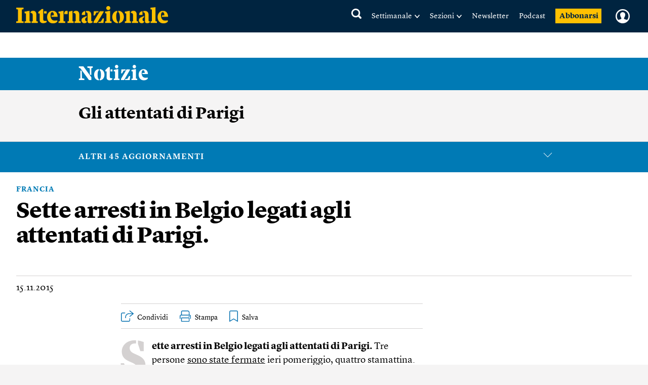

--- FILE ---
content_type: text/html; charset=UTF-8
request_url: https://www.internazionale.it/notizie/2015/11/15/sette-arresti-in-belgio-legati-agli-attentati-di-parigi-2
body_size: 74488
content:
<!doctype html>
<!--[if lt IE 7]><html class="no-js lt-ie9 lt-ie8 lt-ie7" lang="it"> <![endif]-->
<!--[if (IE 7)&!(IEMobile)]><html class="no-js lt-ie9 lt-ie8" lang="it"><![endif]-->
<!--[if (IE 8)&!(IEMobile)]><html class="no-js lt-ie9" lang="it"><![endif]-->
<!--[if gt IE 8]><!-->
<html class="no-js" lang="it"><!--<![endif]-->

<head>
	
		<title>Sette arresti in Belgio legati agli attentati di Parigi. - Internazionale</title>

	
	<meta charset="utf-8">
	<meta name="viewport" content="width=device-width, initial-scale=1.0">
	<meta http-equiv="cleartype" content="on">
	<meta http-equiv="X-UA-Compatible" content="IE=edge,chrome=1">

			<meta name="robots" content="index, follow">
	
	<meta name="description" content="Sette arresti in Belgio legati agli attentati di Parigi. Tre persone sono state fermate ieri pomeriggio, quattro stamattina. Secondo le forze dell’ordine sono coinvolte negli attacchi del 13 novembre, rivendicati dallo Stato islamico. Due degli attentatori erano cittadini francesi che vivevano a Bruxelles, uno dei due nel quartiere di Molenbeek. Sarebbe ancora in fuga il fratello di uno degli arrestati. Si tratterebbe della persona che ha affittato la Polo nera usata per gli attacchi e trovata nella banlieue di Montreuil con dentro alcuni kalashnikov. Un altro attentatore è stato identificato ieri: si chiamava Ismaël Omar Mostefaï, era francese e aveva 29 anni. Era già noto alle forze dell’ordine per i suoi legami con l’estremismo islamico. Le sue impronte digitali sono state trovate nella sala da concerto Bataclan.">
	<meta name="keywords" content="Francia,Parigi,Stato islamico">
	<meta name="news_keywords" content="Francia,Parigi,Stato islamico">

	<meta name="author" content="">
			<meta name="EdFeature" content="">

	<meta property="og:site_name" content="Internazionale" />
	<meta property="og:locale" content="it_IT" />
	<meta property="og:type" content="article" />
	<meta property="og:title" content="Sette arresti in Belgio legati agli attentati di Parigi." />
			<meta property="cXenseParse:image" content="https://static.internazionale.it/assets/img/summary-img-substitute.jpg" />
		<meta property="og:image" content="https://static.internazionale.it/assets/img/internazionale-icon.png" />
	<meta property="og:description" content="Sette arresti in Belgio legati agli attentati di Parigi. Tre persone sono state fermate ieri pomeriggio, quattro stamattina. Secondo le forze dell’ordine sono coinvolte negli attacchi del 13 novembre, rivendicati dallo Stato islamico. Due degli attentatori erano cittadini francesi che vivevano a Bruxelles, uno dei due nel quartiere di Molenbeek. Sarebbe ancora in fuga il fratello di uno degli arrestati. Si tratterebbe della persona che ha affittato la Polo nera usata per gli attacchi e trovata nella banlieue di Montreuil con dentro alcuni kalashnikov. Un altro attentatore è stato identificato ieri: si chiamava Ismaël Omar Mostefaï, era francese e aveva 29 anni. Era già noto alle forze dell’ordine per i suoi legami con l’estremismo islamico. Le sue impronte digitali sono state trovate nella sala da concerto Bataclan." />
	<meta property="og:url" content="https://www.internazionale.it/notizie/2015/11/15/sette-arresti-in-belgio-legati-agli-attentati-di-parigi-2" />
	<meta property="fb:admins" content="620813028,663553236,668200185,551489099,100002149054642,1021632504,1607558700" />
	<meta property="fb:app_id" content="145217232217340" />
	<meta property="fb:pages" content="28012451759" />

	
	
			<meta property="article:tag" content="Francia" />

	
			<meta property="article:tag" content="Parigi" />

	
			<meta property="article:tag" content="Stato islamico" />

				<meta property="article:published_time" content="2015-11-15T17:45:57+01:00" />
			<meta property="article:modified_time" content="2015-11-15T17:46:01+01:00" />
	
			<meta name="twitter:card" content="summary">
		<meta name="twitter:site" content="@Internazionale">
	<meta name="twitter:title" content="Sette arresti in Belgio legati agli attentati di Parigi.">
	<meta name="twitter:description" content="Sette arresti in Belgio legati agli attentati di Parigi. Tre persone sono state fermate ieri pomeriggio, quattro stamattina. Secondo le forze dell’ordine sono coinvolte negli attacchi del 13 novembre, rivendicati dallo Stato islamico. Due degli attentatori erano cittadini francesi che vivevano a Bruxelles, uno dei due nel quartiere di Molenbeek. Sarebbe ancora in fuga il fratello di uno degli arrestati. Si tratterebbe della persona che ha affittato la Polo nera usata per gli attacchi e trovata nella banlieue di Montreuil con dentro alcuni kalashnikov. Un altro attentatore è stato identificato ieri: si chiamava Ismaël Omar Mostefaï, era francese e aveva 29 anni. Era già noto alle forze dell’ordine per i suoi legami con l’estremismo islamico. Le sue impronte digitali sono state trovate nella sala da concerto Bataclan.">
	<meta name="twitter:creator" content="">
	<meta name="twitter:image:src" content="https://static.internazionale.it/assets/img/internazionale-icon.png">
	<meta name="twitter:domain" content="internazionale.it">

	
		<script type="application/ld+json">
			{"@context":"http://schema.org","@type":"NewsArticle","mainEntityOfPage":{"@type":"WebPage","@id":"https://www.internazionale.it/notizie/2015/11/15/sette-arresti-in-belgio-legati-agli-attentati-di-parigi-2"},"headline":"Sette arresti in Belgio legati agli attentati di Parigi.","image":{"@type":"ImageObject","url":"https://static.internazionale.it/assets/img/internazionale-icon.png"},"datePublished":"2015-11-15T17:45:57+01:00","dateModified":"2015-11-15T17:46:01+01:00","author":{"@type":"Person","name":"Redazione"},"publisher":{"@type":"Organization","name":"Internazionale","url":"https://www.internazionale.it","logo":{"@type":"ImageObject","url":"https://static.internazionale.it/assets/img/internazionale-logo.png","width":600,"height":69}},"description":"Sette arresti in Belgio legati agli attentati di Parigi. Tre persone sono state fermate ieri pomeriggio, quattro stamattina. Secondo le forze dell\u2019ordine sono coinvolte negli attacchi del 13 novembre, rivendicati dallo Stato islamico. Due degli attentatori erano cittadini francesi che vivevano a Bruxelles, uno dei due nel quartiere di Molenbeek. Sarebbe ancora in fuga il fratello di uno degli arrestati. Si tratterebbe della persona che ha affittato la Polo nera usata per gli attacchi e trovata nella banlieue di Montreuil con dentro alcuni kalashnikov.\u00a0Un altro attentatore \u00e8 stato identificato ieri: si chiamava Isma\u00ebl Omar Mostefa\u00ef, era francese e aveva 29 anni. Era gi\u00e0 noto alle forze dell\u2019ordine per i suoi legami con l\u2019estremismo islamico. Le sue impronte digitali sono state trovate nella sala da concerto Bataclan.","isAccessibleForFree":"True"}		</script>

		

			<link href="https://www.internazionale.it/notizie/2015/11/15/sette-arresti-in-belgio-legati-agli-attentati-di-parigi-2" rel="canonical" />
				<link rel="amphtml" href="https://www.internazionale.it/notizie/2015/11/15/amp/sette-arresti-in-belgio-legati-agli-attentati-di-parigi-2" />
	
	<link rel="alternate" type="application/rss+xml" title="Internazionale - RSS" href="https://www.internazionale.it/sitemaps/rss.xml" />
	<link rel="alternate" type="application/rss+xml" title="Internazionale - RSS Italia" href="https://www.internazionale.it/sitemaps/rss_italia.xml" />
	<link rel="alternate" type="application/rss+xml" title="Internazionale - RSS Foto" href="https://www.internazionale.it/sitemaps/rss_foto.xml" />
	<link rel="alternate" type="application/rss+xml" title="Internazionale - RSS Video" href="https://www.internazionale.it/sitemaps/rss_video.xml" />
	<link rel="alternate" type="application/rss+xml" title="Internazionale - RSS Opinioni" href="https://www.internazionale.it/sitemaps/rss_opinioni.xml" />
	<link rel="alternate" type="application/rss+xml" title="Internazionale - RSS Reportage" href="https://www.internazionale.it/sitemaps/rss_reportage.xml" />

	<link rel="apple-touch-icon-precomposed" sizes="57x57" href="https://static.internazionale.it/assets/img/apple-icon-57x57-precomposed.png" />
	<link rel="apple-touch-icon-precomposed" sizes="72x72" href="https://static.internazionale.it/assets/img/apple-icon-72x72-precomposed.png" />
	<link rel="apple-touch-icon-precomposed" sizes="114x114" href="https://static.internazionale.it/assets/img/apple-icon-114x114-precomposed.png" />
	<link rel="apple-touch-icon-precomposed" sizes="144x144" href="https://static.internazionale.it/assets/img/apple-icon-144x144-precomposed.png" />


	<!-- For all browsers -->
			<link rel='stylesheet' href='https://static.internazionale.it/assets/fonts/Lyon-Text/fonts.css' media='screen,print'>
		<link rel='stylesheet' href='https://static.internazionale.it/assets/fonts/Lyon-Text-OSF/fonts.css' media='screen,print'>
		<link rel='stylesheet' href='https://static.internazionale.it/assets/fonts/Lyon-Hed/fonts.css' media='screen,print'>
		<link rel='stylesheet' href='https://static.internazionale.it/assets/fonts/Stencil/fonts.css?2' media='screen,print'>

					<link rel='stylesheet' href='https://static.internazionale.it/assets/css/style.435.min.css' media='screen'>
			<link rel='stylesheet' href='https://static.internazionale.it/assets/css/print.10.css' media='print'>
							<link rel='stylesheet' href='https://static.internazionale.it/assets/fonts/Graphik/fonts.css?1' media='screen,print'>
				<link rel='stylesheet' href='https://static.internazionale.it/assets/fonts/Guardian-Text-Egyptian/fonts.css' media='screen,print'>
				<link rel='stylesheet' href='https://static.internazionale.it/assets/fonts/Tiempos/fonts.css' media='screen,print'>
						<link rel='stylesheet' href='https://static.internazionale.it/assets/css/tailwind.css?101' media='screen'>
			<link rel='stylesheet' href='https://static.internazionale.it/assets/css/homepage/tailwind_home.css?1769783431' media='screen'>
		
		<!-- COOKIE BANNER -->
	<!-- JavaScript -->
	<script type="text/javascript">
		var _iub = _iub || [];
		_iub.csConfiguration = {
			"ccpaAcknowledgeOnDisplay": true,
			"ccpaAcknowledgeOnLoad": true,
			"consentOnContinuedBrowsing": false,
			"countryDetection": true,
			"enableCcpa": true,
			"enableTcf": true,
			"googleAdditionalConsentMode": true,
			"googleEnableAdvertiserConsentMode": true,
			"invalidateConsentWithoutLog": true,
			"perPurposeConsent": true,
			"siteId": 2578737,
			"tcfPurposes": {
				"1": true,
				"2": "consent_only",
				"3": "consent_only",
				"4": "consent_only",
				"5": "consent_only",
				"6": "consent_only",
				"7": "consent_only",
				"8": "consent_only",
				"9": "consent_only",
				"10": "consent_only"
			},
			"cookiePolicyId": 38414104,
			"lang": "it",
			"banner": {
				"acceptButtonCaptionColor": "#FFFFFF",
				"acceptButtonColor": "#007BB5",
				"acceptButtonDisplay": true,
				"applyStyles": false,
				"backgroundColor": "#F4F4F5",
				"brandBackgroundColor": "#FFFFFF",
				"brandTextColor": "#000000",
				"closeButtonDisplay": false,
				"customizeButtonCaptionColor": "#007BB5",
				"customizeButtonColor": "#FFFFFF",
				"customizeButtonDisplay": false,
				"explicitWithdrawal": true,
				"fontSize": "14px",
				"listPurposes": true,
				"logo": "https://static.internazionale.it/assets/img/internazionale-logo.png",
				"brandBackgroundColor": "#002440",
				"position": "float-center",
				"backgroundOverlay": true,
				"rejectButtonCaption": "Rifiuta e abbonati",
				"rejectButtonCaptionColor": "#007BB5",
				"rejectButtonColor": "#FFFFFF",
				"rejectButtonDisplay": true,
				"textColor": "#000000",
				"content": "La redazione di Internazionale si impegna ogni giorno a fornire un’informazione di qualità. Questo ha un costo e per sostenerlo abbiamo bisogno anche della pubblicità mirata, che tra l’altro permette di leggere una parte dei contenuti gratuitamente. Senza il contributo della pubblicità l’accesso al sito di Internazionale avviene con il pagamento di abbonamenti che hanno costi crescenti. Per questo chiediamo il tuo consenso all’uso di cookie o tecnologie simili anche da parte di terzi selezionati per finalità diverse da quelle strettamente necessarie, come specificato nella Cookie policy. <a href='javascript:void(0)' style='display: none !important;' class='iubenda-vendor-list-link'></a> <a href='javascript:void(0)' style='display: none !important;' class='iubenda-advertising-preferences-link'></a>"
			}
		};

		window.addEventListener('load', function() {
			initCustomCookieBanner();
			if (_iub && _iub.cs && _iub.cs.api && _iub.cs.api.ui) {
				_iub.cs.api.ui.hideFloatingPreferencesButton();
			}
		});

		function openIubPrefs(el) {
			let a = $(`.${el.className}`);
			if (a.length > 1) {
				a[0].click();
			}
		}

		function initCustomCookieBanner() {
			setTimeout(function() {
				$(".iubenda-cs-opt-group-custom").remove();
				if (is_internaz_subscribed()) {
					$(".iubenda-cs-reject-btn.iubenda-cs-btn-primary").html("Rifiuta")
				} else {
					$(".iubenda-cs-reject-btn.iubenda-cs-btn-primary").click(
						function() {
							document.location.href = UTENTE_URL + '/abbonati';
						}
					);
					if (!is_logged_in()) {
						$(".iubenda-cs-rationale").append($("<div id=\"cookie-banner-footer\">    <div class=\"iubenda-cs-opt-group login\">        <div class=\"login_label\">Hai già un abbonamento?</div>        <div class=\"login_button\">            <button onclick=\"document.location.href = UTENTE_URL + '/login?ref=aHR0cHM6Ly93d3cuaW50ZXJuYXppb25hbGUuaXQvbm90aXppZS8yMDE1LzExLzE1L3NldHRlLWFycmVzdGktaW4tYmVsZ2lvLWxlZ2F0aS1hZ2xpLWF0dGVudGF0aS1kaS1wYXJpZ2ktMg=='\"                    class=\"iubenda-cs-login iubenda-cs-btn-primary\" tabindex=\"0\" role=\"button\">Entra            </button>        </div>    </div>    <div id=\"iubenda-cs-paragraph\">Noi e terze parti selezionate utilizziamo cookie o tecnologie simili per finalità        tecniche e, con il tuo consenso, anche per “interazioni e funzionalità semplici”, “miglioramento        dell’esperienza”, “misurazione” e “targeting e pubblicità”. Il rifiuto del consenso può rendere non disponibili        le relative funzioni. Per quanto riguarda la pubblicità, noi e        <a onclick=\"openIubPrefs(this);\" href='javascript:void(0)' class='iubenda-vendor-list-link'>            terze parti        </a> selezionate, potremmo utilizzare <em>dati di geolocalizzazione precisi e l’identificazione            attraverso la scansione del dispositivo</em>, al fine di <em>archiviare e/o accedere a informazioni su un            dispositivo</em> e trattare dati personali come i tuoi dati di utilizzo, per le seguenti        <a onclick=\"openIubPrefs(this);\" href='javascript:void(0)' class='iubenda-advertising-preferences-link'>            finalità pubblicitarie        </a>: <em>annunci            e contenuti personalizzati, valutazione degli annunci e del contenuto, osservazioni del pubblico e sviluppo            di prodotti</em>. Puoi liberamente prestare, rifiutare o revocare il tuo consenso, in qualsiasi momento,        accedendo al pannello delle preferenze.    </div></div>"));
					}
				}
				setTimeout(function() {
					let cookieOverlayerSelector =
						"#iubenda-cs-banner.iubenda-cs-default-floating.iubenda-cs-center" +
						".iubenda-cs-overlay.iubenda-cs-slidein.iubenda-cs-no-heading.iubenda-cs-visible .iubenda-cs-container";
					$(cookieOverlayerSelector).show();
				}, 200);
			}, 100);
		}
	</script>
	<script type="text/javascript" src="//cdn.iubenda.com/cs/tcf/stub-v2.js"></script>
	<script type="text/javascript" src="//cdn.iubenda.com/cs/tcf/safe-tcf-v2.js"></script>
	<script type="text/javascript" src="//cdn.iubenda.com/cs/iubenda_cs.js" charset="UTF-8" async></script>
	<!-- /COOKIE BANNER -->

	<script>
		var APP_ENV = 'prod';
		var SITEURL = 'https://www.internazionale.it';
		var ASSETS_URL = 'https://static.internazionale.it/assets/';
		var DIZIONARIO_URL = 'https://dizionario.internazionale.it';
		var UTENTE_URL = 'https://utente.internazionale.it';
		var ESSENZIALE_URL = 'https://www.internazionale.it/essenziale';
		var API_URL = 'https://api.internazionale.it';
		var API_PAYWALL_CHECK = 'https://apigw.internazionale.it/paywall-check/';
		var API_SHARED_LINKS = 'https://apigw.internazionale.it/shared-links/';
		var STRIPE_API_KEY = 'pk_live_SPFBVnPThQuuVTQEjiH2ESQe';

					localStorage.removeItem('user_bookmarks');
		var PRODUCT_PAPER_3MONTH = '1054';
        var PRODUCT_PAPER_6MONTH = '1040';
        var PRODUCT_PAPER_1YEAR = '481';
        var PRODUCT_PAPER_2YEAR = '1005';
        var PRODUCT_DIGITALE_3MONTHS = '1064';
        var PRODUCT_DIGITALE_6MONTHS = '1100';
        var PRODUCT_DIGITALE_1YEAR = '482';
        var PRODUCT_KIDS_6MONTH = '1123';
        var PRODUCT_KIDS_1YEAR = '1122';
        var PRODUCT_INTERNAZ_KIDS_6MONTH = '1124';
        var PRODUCT_INTERNAZ_KIDS_1YEAR = '1134';
        var PRODUCT_MINISUBSCRIPTION_AMERICANA_1YEAR = '1320';
        var PRODUCT_MINISUBSCRIPTION_AMERICANA_1MONTH = '1323';
        var CAMPAIGN_KIDS_SEDICESIMO_1YEAR = '688';
        var CAMPAIGN_INTERNAZ_KIDS_SEDICESIMO_1YEAR = '689';
        var CAMPAIGN_KIDS_NATALE_1YEAR = '693';
        var CAMPAIGN_RITORNA_PAPER_3MONTH = '586';
        var CAMPAIGN_RITORNA_PAPER_6MONTH = '587';
        var CAMPAIGN_RITORNA_PAPER_1YEAR = '588';
        var CAMPAIGN_RITORNA_PAPER_2YEAR = '589';
        var CAMPAIGN_OCCASIONE_PAPER_3MONTH = '601';
        var CAMPAIGN_OCCASIONE_PAPER_6MONTH = '599';
        var CAMPAIGN_OCCASIONE_PAPER_1YEAR = '595';
        var CAMPAIGN_OCCASIONE_PAPER_2YEAR = '597';
        var CAMPAIGN_OCCASIONE2_PAPER_3MONTH = '602';
        var CAMPAIGN_OCCASIONE2_PAPER_6MONTH = '600';
        var CAMPAIGN_OCCASIONE2_PAPER_1YEAR = '596';
        var CAMPAIGN_OCCASIONE2_PAPER_2YEAR = '598';
        var CAMPAIGN_BACKTOSCHOOL_PAPER_6MONTH = '620';
        var CAMPAIGN_DIGITAlE_6MONTHS = '649';
        var CAMPAIGN_PAPER_6MONTHS = '653';
        var CAMPAIGN_MILANO_PAPER_3MONTH = '716';
        var CAMPAIGN_MILANO_DIGITALE_3MONTH = '717';
        var CAMPAIGN_PODCAST2023_DIGITALE_1YEAR = '1006';
        var CAMPAIGN_PODCAST2023_PAPER_1YEAR = '1007';
        var CAMPAIGN_PODCAST2024_DIGITALE_1YEAR = '1059';
        var CAMPAIGN_3MPAPER2024_DIGITALE_1YEAR = '1082';
        var CAMPAIGN_KIDS_SCHOOLS_ID = '1092';
        var CAMPAIGN_KIDS_SCHOOLS_6MONTHS_ID = '955';
        var SUBSCRIPTION_KIDS_1YEAR_ID = '1122';
        var SUBSCRIPTION_KIDS_6MONTHS_ID = '1123';
        var SUBSCRIPTION_KIDS_COMB_CARTA_6MONTHS_ID = '1124';
        var SUBSCRIPTION_KIDS_COMB_CARTA_1YEAR_ID = '1134';
        var SUBSCRIPTION_ESSENZIALEDIGITAL_1Y_ID = '1234';
        var SUBSCRIPTION_ESSENZIALEDIGITAL_6M_ID = '1238';
        var SUBSCRIPTION_ESSENZIALEDIGITAL_3M_ID = '1237';
        var SUBSCRIPTION_COMB_ESSENZIALEDIGITAL_DIGITAL_1Y_ID = '1236';
        var SUBSCRIPTION_COMB_ESSENZIALEDIGITAL_DIGITAL_6M_ID = '1240';
        var SUBSCRIPTION_COMB_ESSENZIALEDIGITAL_DIGITAL_3M_ID = '1239';
        var SUBSCRIPTION_COMB_ESSENZIALEDIGITAL_PAPER_1Y_ID = '1235';
        var SUBSCRIPTION_COOP_DIGITAL_1YEAR_ID = '482';
        var CAMPAIGN_COOP_DIGITAL_1YEAR_ID_ID = '795';
        var SUBSCRIPTION_COOP_PAPER_1YEAR_ID = '481';
        var CAMPAIGN_COOP_PAPER_1YEAR_ID = '794';
        var CAMPAIGN_BAG_PAPER_1YEAR_ID = '798';
        var CAMPAIGN_BAG_PAPER_2YEAR_ID = '799';
        var CAMPAIGN_BAG_PAPER_KIDS_1YEAR_ID = '800';
        var CAMPAIGN_PROMO_SCOPRI_ESSENZIALEDIG_1YEAR = '873';
        var CAMPAIGN_PROMO_GIFT_FROM_SUBSCRIBED_6MONTHS = '909';
        var CAMPAIGN_PROMO_ABROAD_6MONTHS = '910';
        var CAMPAIGN_PROMO_FESTIVAL_PAPER_6MONTHS = '936';
        var CAMPAIGN_PROMO_FESTIVAL_DIGITAL_6MONTHS = '935';
        var CAMPAIGN_PROMO_FESTIVAL_COMBO_PAPER_KIDS_6MONTHS = '938';
        var CAMPAIGN_PROMO_FESTIVAL_KIDS_6MONTHS = '937';
        var CAMPAIGN_PROMO_UNAPROPOSTA_PAPER_1YEAR = '944';
        var CAMPAIGN_PROMO_PROPOSTA_PAPER_6MONTHS = '945';
        var CAMPAIGN_PROMO_FOCUS_PAPER_6MONTHS = '946';
        var CAMPAIGN_PROMO_KIDS_SPECIALE2024_ID = '1096';
        var CAMPAIGN_PROMO_KIDS_SPECIALE2024_DEM_ID = '1105';
        var PRODUCT_YOUANDME_DIGITALE_OROSCOPO_2023 = '1353';
        var CAMPAIGN_MINISUBSCRIPTION_AMERICANA_1YEAR_DEFAULT = '992';
        var CAMPAIGN_MINISUBSCRIPTION_AMERICANA_1MONTH_DEFAULT = '995';
        var CAMPAIGN_MINISUBSCRIPTION_AMERICANA_1YEAR_PROMO_FIRSTYEAR = '994';
        var CAMPAIGN_MINISUBSCRIPTION_AMERICANA_1MONTH_PROMO_FIRSTYEAR = '996';
        var PIANO_ENABLED = '1';
        var PIANO_EXP_FQDN = 'experience-eu.piano.io';
        var PIANO_APPLICATION_ID = 'e5TGjQBUpe';
        		var RECAPTCHA_SITE_KEY = '6Lcc3Q4eAAAAAPW7Nvcz-0gAJ7cJZDUQ8R7QE9jU';
	</script>


	

			<script src='https://static.internazionale.it/assets/js/vendor/vue.min.js'></script>
		<!--	<script src="--><!--js/ed_Related_init.js?9"></script>-->

	<script type="text/plain" class="_iub_cs_activate" data-iub-purposes="3" data-suppressedsrc="https://platform.twitter.com/widgets.js"></script>
			<script src='https://static.internazionale.it/assets/js/js.329.min.js'></script>
	
	<script>
		var podcast_paywall_check = async function() {
			let podcast_subscribed = false;
			let auld = await auth_user_logged_data();
			if (auld && auld.inSubscribed != undefined) {
				podcast_subscribed = auld.inSubscribed;
			}
			return podcast_subscribed;
		};
	</script>

	<!-- privacy cookies new with CMP -->
	<script src='https://static.internazionale.it/assets/js/cookies_gdpr.js?9'></script>

	
		<!-- Google tag (gtag.js) GA4 -->
		<script type="text/plain" class="_iub_cs_activate-inline" data-iub-purposes="4">
			var uid = parseInt(Base64.decode(read_cookie('internaz_authusid_tkn')));
		</script>
		<script type="text/plain" class="_iub_cs_activate" data-iub-purposes="4" data-suppressedsrc="https://www.googletagmanager.com/gtag/js?id=G-SK17HL2RH6"></script>
		<script type="text/plain" class="_iub_cs_activate-inline" data-iub-purposes="4">
			window.dataLayer = window.dataLayer || [];
		function gtag(){dataLayer.push(arguments);}
		gtag('js', new Date());
		if (uid > 0) {
			gtag('config', 'G-SK17HL2RH6', {'user_id': uid});
			if (typeof is_internaz_subscribed == 'function' && is_internaz_subscribed()) {
				gtag('set', {
					'user_properties': {
						'internaz_subscriber': 'true' // Utente abbonato a Internazionale
					}
				});
			}
		} else {
			gtag('config', 'G-SK17HL2RH6');
		}
		</script>

		
	
	<!-- smartadserver -->
	
		<!--[if (lt IE 9) & (!IEMobile)]>
	<script src='https://static.internazionale.it/assets/js/vendor/selectivizr-min.js'></script>
	<link rel='stylesheet' href='https://static.internazionale.it/assets/css/lte-ie8.css'>
	<![endif]-->

			<link rel="shortcut icon" href="https://static.internazionale.it/assets/img/favicon.ico">
		<link rel="shortcut icon" href="https://static.internazionale.it/assets/img/favicon.png">
		<!-- Marfeel -->
	<script type="text/plain" class="_iub_cs_activate-inline" data-iub-purposes="4">
		!function(){"use strict";function e(e){var t=!(arguments.length>1&&void 0!==arguments[1])||arguments[1],c=document.createElement("script");c.src=e,t?c.type="module":(c.async=!0,c.type="text/javascript",c.setAttribute("nomodule",""));var n=document.getElementsByTagName("script")[0];n.parentNode.insertBefore(c,n)}!function(t,c){!function(t,c,n){var a,o,r;n.accountId=c,null!==(a=t.marfeel)&&void 0!==a||(t.marfeel={}),null!==(o=(r=t.marfeel).cmd)&&void 0!==o||(r.cmd=[]),t.marfeel.config=n;var i="https://sdk.mrf.io/statics";e("".concat(i,"/marfeel-sdk.js?id=").concat(c),!0),e("".concat(i,"/marfeel-sdk.es5.js?id=").concat(c),!1)}(t,c,arguments.length>2&&void 0!==arguments[2]?arguments[2]:{})}(window,3538,{} /*config*/)}();
	</script>
		<!-- Plausible enabled without iubenda -->
	<script defer data-domain="internazionale.it" src="https://plausible.io/js/script.manual.pageview-props.js"></script>
	<script type="text/javascript">
		window.plausible = window.plausible || function() {
			(window.plausible.q = window.plausible.q || []).push(arguments)
		}
	</script>
	<script type="text/javascript">
		if (auth_user_data != undefined && auth_user_data.is_logged != undefined) {
			plausible('pageview', {
				props: {
					logged_in: auth_user_data.is_logged
				}
			})
		} else {
			plausible('pageview');
		}
	</script>
				<script>
			window.piano_vars = JSON.parse('{"card_digital_1month_price":"7,90 \u20ac","card_digital_1month_duration":"1 mese","card_digital_3months_price":"14,50 \u20ac","card_digital_3months_duration":"3 mesi","card_digital_6months_price":"45 \u20ac","card_digital_6months_duration":"6 mesi","card_digital_1year_price":"79 \u20ac","card_digital_1year_duration":"1 anno","card_digital_2years_price":"139 \u20ac","card_digital_2years_duration":"2 anni","card_paper_3months_price":"29 \u20ac","card_paper_3months_duration":"3 mesi","card_paper_6months_price":"69 \u20ac","card_paper_6months_duration":"6 mesi","card_paper_1year_price":"119 \u20ac","card_paper_1year_duration":"1 anno","card_paper_2years_price":"189 \u20ac","card_paper_2years_duration":"2 anni","card_kids_6months_price":"9 \u20ac","card_kids_6months_duration":"6 mesi","card_kids_1year_price":"24 \u20ac","card_kids_1year_duration":"1 anno","card_combokids_6months_price":"55 \u20ac","card_combokids_6months_duration":"6 mesi","card_combokids_1year_price":"134 \u20ac","card_combokids_1year_duration":"1 anno","card_minisubscriptions_oroscopo_1month_price":"2 \u20ac","card_minisubscriptions_oroscopo_1month_duration":"1 mese","card_minisubscriptions_oroscopo_1year_price":"24 \u20ac","card_minisubscriptions_oroscopo_1year_duration":"1 anno","updated_at":"2026-01-30 00:05:02"}');
		</script>
		<!-- Splide include for inline ribbon Piano module -->
	<!-- <script src="https://cdn.jsdelivr.net/npm/@splidejs/splide@4.1.4/dist/js/splide.min.js"></script> -->
	<script src="https://static.internazionale.it/assets/js/vendor/splide/splide.js"></script>
	<link rel='stylesheet' href='https://static.internazionale.it/assets/css/vendor/splide/splide.css' media='screen'>
	<!-- <link href="https://cdn.jsdelivr.net/npm/@splidejs/splide@4.1.4/dist/css/splide.min.css" rel="stylesheet"> -->
	<script defer src="https://static.internazionale.it/assets/js/paywall.js?21"></script>
	<script defer src="https://static.internazionale.it/assets/js/piano.js?5"></script>
	<style type="text/css">
		#piano-fallback,
		.piano-fallback {
			display: none;
		}
	</style>
	<!-- start code GOOGLE AD MANAGER in HEAD -->
	<script async src="https://securepubads.g.doubleclick.net/tag/js/gpt.js" crossorigin="anonymous"></script>

	<script>
		window.googletag = window.googletag || {cmd: []};
		googletag.cmd.push(function() {
			googletag.defineOutOfPageSlot('/104676457/STICKY_FISSO_DSKeMSITE', 'div-gpt-ad-1765878463969-0').addService(googletag.pubads());
			googletag.pubads().enableSingleRequest();
			googletag.enableServices();
		});
	</script>

	<script>
		window.googletag = window.googletag || {cmd: []};
		googletag.cmd.push(function() {

			// --- Lettura parametri URL
			const urlParams = new URLSearchParams(window.location.search);
			const bannerId = urlParams.get('banner_id');
			const fromNewsletter = urlParams.has('from-newsletter');
			console.log('GPT init — bannerId:', bannerId, 'fromNewsletter:', fromNewsletter);

			// --- Targeting dinamico PRIMA della definizione degli slot
			if (bannerId) {
			googletag.pubads().setTargeting('banner_id', bannerId);
			console.log('setTargeting banner_id ->', bannerId);
			}
			if (fromNewsletter) {
			googletag.pubads().setTargeting('origin', 'newsletter');
			console.log('setTargeting origin -> newsletter');
			}
			// --- Slot standard
			googletag.defineSlot('/104676457/Billboard_1_DSK(970x250)_e_MSITE(300x250)', [[300,250],[970,90],[250,250],[960,90],[750,200],[970,66],[300,50],[930,180],[300,31],[970,250],[300,75],[728,90],[750,100],[300,100]], 'div-gpt-ad-1761138116014-0').addService(googletag.pubads());
			googletag.defineSlot('/104676457/Billboard_2_DSK(970x250)_e_MSITE(300x250)', [[300,250],[970,90],[250,250],[960,90],[750,200],[970,66],[300,50],[930,180],[300,31],[970,250],[300,75],[728,90],[750,100],[300,100]], 'div-gpt-ad-1760357613633-0').addService(googletag.pubads());
			googletag.defineSlot('/104676457/Billboard_3_DSK(970x250)_e_MSITE(300x250)', [[300,250],[970,90],[250,250],[960,90],[750,200],[970,66],[300,50],[930,180],[300,31],[970,250],[300,75],[728,90],[750,100],[300,100]], 'div-gpt-ad-1760357399646-0').addService(googletag.pubads());
			googletag.defineSlot('/104676457/Billboard_4_DSK(970x250)_e_MSITE(300x250)', [[300,250],[970,90],[250,250],[960,90],[750,200],[970,66],[300,50],[930,180],[300,31],[970,250],[300,75],[728,90],[750,100],[300,100]], 'div-gpt-ad-1760357973164-0').addService(googletag.pubads());
			googletag.defineSlot('/104676457/Billboard_5_DSK(970x250)_e_MSITE(300x250)', [[300,250],[970,90],[250,250],[960,90],[750,200],[970,66],[300,50],[930,180],[300,31],[970,250],[300,75],[728,90],[750,100],[300,100]], 'div-gpt-ad-1760358040128-0').addService(googletag.pubads());
			googletag.defineSlot('/104676457/BB6_DSK(970x250)_MSITE(300x250)_SPONSORIZZAZIONE', [[970, 250], [300, 250]], 'div-gpt-ad-1763380720642-0').addService(googletag.pubads());
			googletag.defineSlot('/104676457/BB6_DSK(970x250)_MSITE(300x250)_SPONSORIZZAZIONE', [[970, 250], [300, 250]], 'div-gpt-ad-1763380720642-1').addService(googletag.pubads());
			googletag.defineSlot('/104676457/BB6_DSK(970x250)_MSITE(300x250)_SPONSORIZZAZIONE', [[970, 250], [300, 250]], 'div-gpt-ad-1763380720642-2').addService(googletag.pubads());
			googletag.defineSlot('/104676457/BB6_DSK(970x250)_MSITE(300x250)_SPONSORIZZAZIONE', [[970, 250], [300, 250]], 'div-gpt-ad-1763380720642-3').addService(googletag.pubads());
			googletag.defineSlot('/104676457/BB6_DSK(970x250)_MSITE(300x250)_SPONSORIZZAZIONE', [[970, 250], [300, 250]], 'div-gpt-ad-1763380720642-4').addService(googletag.pubads());
			googletag.defineSlot('/104676457/BB6_DSK(970x250)_MSITE(300x250)_SPONSORIZZAZIONE', [[970, 250], [300, 250]], 'div-gpt-ad-1763380720642-5').addService(googletag.pubads());
			googletag.defineSlot('/104676457/BB6_DSK(970x250)_MSITE(300x250)_SPONSORIZZAZIONE', [[970, 250], [300, 250]], 'div-gpt-ad-1763380720642-6').addService(googletag.pubads());
			googletag.defineSlot('/104676457/BB6_DSK(970x250)_MSITE(300x250)_SPONSORIZZAZIONE', [[970, 250], [300, 250]], 'div-gpt-ad-1763380720642-7').addService(googletag.pubads());
			googletag.defineSlot('/104676457/BB6_DSK(970x250)_MSITE(300x250)_SPONSORIZZAZIONE', [[970, 250], [300, 250]], 'div-gpt-ad-1763380720642-8').addService(googletag.pubads());
			googletag.defineSlot('/104676457/BB6_DSK(970x250)_MSITE(300x250)_SPONSORIZZAZIONE', [[970, 250], [300, 250]], 'div-gpt-ad-1763380720642-9').addService(googletag.pubads());
			googletag.defineSlot('/104676457/BB6_DSK(970x250)_MSITE(300x250)_SPONSORIZZAZIONE', [[970, 250], [300, 250]], 'div-gpt-ad-1763380720642-10').addService(googletag.pubads());
			googletag.defineSlot('/104676457/BB6_DSK(970x250)_MSITE(300x250)_SPONSORIZZAZIONE', [[970, 250], [300, 250]], 'div-gpt-ad-1763380720642-11').addService(googletag.pubads());
			googletag.defineSlot('/104676457/BB6_DSK(970x250)_MSITE(300x250)_SPONSORIZZAZIONE', [[970, 250], [300, 250]], 'div-gpt-ad-1763380720642-12').addService(googletag.pubads());
			googletag.defineSlot('/104676457/BB6_DSK(970x250)_MSITE(300x250)_SPONSORIZZAZIONE', [[970, 250], [300, 250]], 'div-gpt-ad-1763380720642-13').addService(googletag.pubads());
			googletag.defineSlot('/104676457/BB6_DSK(970x250)_MSITE(300x250)_SPONSORIZZAZIONE', [[970, 250], [300, 250]], 'div-gpt-ad-1763380720642-14').addService(googletag.pubads());
			googletag.defineSlot('/104676457/BB6_DSK(970x250)_MSITE(300x250)_SPONSORIZZAZIONE', [[970, 250], [300, 250]], 'div-gpt-ad-1763380720642-15').addService(googletag.pubads());
			googletag.defineSlot('/104676457/MH_1350*250-970*250-320*100-388*100', [[970,66],[320,100],[950,90],[300,50],[970,250],[300,75],[980,120],[388,100],[728,90],[980,90],[1350,250],[300,100],[930,180],[970,90],[960,90]], 'div-gpt-ad-1761203348866-0').addService(googletag.pubads());
			googletag.defineSlot('/104676457/HALFPAGE_300x600-DSK', [[300,250],[300,600]], 'div-gpt-ad-1761207342524-0').addService(googletag.pubads());

			// --- Out-of-Page SOLO se ?from-newsletter è presente
			if (fromNewsletter) {
			googletag.defineOutOfPageSlot('/104676457/OVERLAY_NEWSLLETER', 'div-gpt-ad-1763134387499-0')
				.addService(googletag.pubads());
			console.log("Interstitial ATTIVATO perché ?from-newsletter è presente");
			} else {
			googletag.defineOutOfPageSlot('/104676457/INTERSTITIAL_OVERLAY', 'div-gpt-ad-1760688645651-0')
				.addService(googletag.pubads());
			console.log("Interstitial NON caricato (parametro assente)");
			}

			// --- Impostazioni GAM
			googletag.pubads().enableSingleRequest();
			googletag.enableServices();
			console.log('Targeting keys after enableServices:', googletag.pubads().getTargetingKeys());
		});
	</script>

	<!-- end code GOOGLE AD MANAGER in HEAD -->
	<style>
		/* Style for fix graphic glitch of INTERSTITIAL_OVERLAY Google Ads */
		div#google_ads_iframe_\/104676457\/INTERSTITIAL_OVERLAY_0__container__,
		div#google_ads_iframe_\/104676457\/OVERLAY_NEWSLLETER_0__container__,
		#google_ads_iframe_\/104676457\/STICKY_FISSO_DSKeMSITE_0__container__ {
			display: none;
		}
	</style>

</head>

<body class="white_bg tw" id="internazionale">
	<!-- page: article -->
		<!-- /104676457/OVERLAY_NEWSLLETER GAM -->
	<div id='div-gpt-ad-1763134387499-0'style="display:none;">
	<script>
		googletag.cmd.push(function() { googletag.display('div-gpt-ad-1763134387499-0'); });
	</script>
	</div>
    <!-- /104676457/INTERSTITIAL_OVERLAY GAM -->
    <div id='div-gpt-ad-1760688645651-0' style="display:none;" class="ad_ext">
        <script>
            googletag.cmd.push(function() {
                googletag.display('div-gpt-ad-1760688645651-0');
            });
        </script>
    </div>

			<!-- /104676457/STICKY_FISSO_DSKeMSITE -->
		<div id='div-gpt-ad-1765878463969-0' class="ad_ext">
			<script>
				googletag.cmd.push(function() { googletag.display('div-gpt-ad-1765878463969-0'); });
			</script>
		</div>
	<div class="btc--new btc--above_nav btc--mobile ad ad_ext"><div class="banner_top_container ad ad_ext">
	<div class="ads_title_top">pubblicità</div>
	<div class="ads_content_top">
		<div class="banner_ame ros_top_banner">
			<div class="ads_content_top_wrapper ros_top_banner">
				<div class="wrapAd" id="sas_30937">
				<!-- /104676457/MH_1350*250-970*250-320*100-388*100 GAM -->
				<div id='div-gpt-ad-1761203348866-0' style='min-width: 300px; min-height: 50px;'>
					<script>
						googletag.cmd.push(function() { googletag.display('div-gpt-ad-1761203348866-0'); });
					</script>
				</div>
				</div>
				<!-- <div class="wrapAd" id="sas_30937">
					<script type="text/javascript">
                        sas.cmd.push(function(){
                            sas.call("std", {
                                siteId:		66452,	// 
                                pageId:		510727,	// Pagina : internazionale.it/ros                                formatId: 	30937,	// Formato : MASTHEAD_970x90 970x90
                                target:		''	// Targeting
                            });
                        });
					</script>
					<noscript>
						<a href="https://www3.smartadserver.com/ac?jump=1&nwid=1207&siteid=66452&pgname=ros&fmtid=30937&visit=m&tmstp=[timestamp]&out=nonrich" target="_blank">
						<img src="https://www3.smartadserver.com/ac?out=nonrich&nwid=1207&siteid=66452&pgname=ros&fmtid=30937&visit=m&tmstp=[timestamp]" border="0" alt="" /></a>
					</noscript>
				</div> -->
			</div>
		</div>
	</div>
</div></div>
<div class="print_header">
	<img src="https://static.internazionale.it/assets/img/internazionale-logo-print.png" class="logo_print border" />
			<span>https://intern.az/1r15</span>
	</div>


<div class="banner-wrapper navbar_home article">
			<div class="banner-wrapper__inner">
    <header role="banner" class="container container--banner">
        <div class="container--banner__inner">

            <div class="nav_top">
	            <a href="https://www.internazionale.it" alt="Internazionale"><div class="logo"></div></a>

	            <div class="nav_mobile">
					<a href="#nav__profile" class="nav_login"></a>
	            	<a href="#nav_mobile" class="nav_subnav"></a>
	            </div>
			</div>


            <nav id="nav_main">
                <ul>
					<li class="nav-search">
						<a href="#nav__search"></a>
						<div class="nav_triangle">
							<div class="tab_mobile_arrow"><div></div></div>
						</div>
					</li>

					<li class="nav__magazine">
						<a href="#nav__magazine">Settimanale</a>
						<div class="nav_triangle">
							<div class="tab_mobile_arrow"><div></div></div>
						</div>
					</li>

	                <li class="nav__sections">
	                	<a href="#nav__sections">Sezioni</a>
	                	<div class="nav_triangle">
		            		<div class="tab_mobile_arrow"><div></div></div>
		            	</div>
	                </li>

					<li class="">
						<a href="https://www.internazionale.it/newsletter">Newsletter</a>
					</li>

					<li class="">
						<a href="https://www.internazionale.it/podcast/">Podcast</a>
					</li>

					<li class="nav__abbonati">
						<a href="https://utente.internazionale.it/abbonati">
							<span class="subscribe">Abbonarsi</span>
							<span class="gift">Regala</span>
							<span class="whitespace">&nbsp;</span>
						</a>
					</li>
					
					<li class="nav_login_li">
						<a class="nav_login" href="#"></a>
					</li>	

					
                </ul>
			</nav>
			
			<div class="clearer"></div>

        </div><!-- container--banner__inner -->
    </header><!-- banner -->

    <div id="nav_mobile" class="nav" style="display: none;">

        <div class="nav__inner">


			<div class="nav_main nav_main--sub">
				<a href="#nav__magazine">Settimanale</a>
			</div>

			<div id="nav__magazine" class="subnav__items">
				<ul>
					<li><a href="https://www.internazionale.it/sommario">Ultimo numero</a></li>
					<li><a href="https://www.internazionale.it/copertine">Tutti i numeri</a></li>
					<li><a href="https://utente.internazionale.it">Il tuo abbonamento</a></li>
					<li class="nav__abbonati_magazine"><a href="https://utente.internazionale.it/abbonati">Abbonarsi</a></li>
				</ul>
			</div>

			<div class="nav_main nav_main--sub">
				<a href="#nav__sections">Sezioni</a>
			</div>

			<div id="nav__sections" class="subnav__items">
				<ul>
					<li><a href="https://www.internazionale.it/ultimi-articoli">Ultimi articoli</a></li>
					<li><a href="https://www.internazionale.it/i-piu-letti">I più letti</a></li>
					<li><a href="https://www.internazionale.it/oroscopo">Oroscopo</a></li>
					<li><a href="https://www.internazionale.it/reportage">Reportage e inchieste</a></li>
					<li><a href="https://www.internazionale.it/tag/settegiorni">Settegiorni in Europa</a></li>
					<li><a href="https://www.internazionale.it/opinioni">Opinioni</a></li>
					<li><a href="https://www.internazionale.it/video">Video</a></li>
					<li><a href="https://www.internazionale.it/tag/school-of-life">School of life</a></li>
					<li><a href="https://www.internazionale.it/foto">Foto</a></li>
					<li><a href="https://dizionario.internazionale.it">Dizionario italiano</a></li>
					<li><a href="https://www.internazionale.it/festival">Festival</a></li>
					<li><a href="https://www.internazionale.it/savagelove">Savage love</a></li>
					<li class="desktop"><a href="https://www.internazionale.it/autori">Autori</a></li>
					<li class="desktop"><a href="https://www.internazionale.it/fonti">Fonti</a></li>
					<li class="desktop"><a href="https://www.internazionale.it/paesi">Paesi</a></li>
					<li class=""><a href="https://shop.internazionale.it/">Shop</a></li>
				</ul>
			</div>

			<div class="nav_main">
				<a href="https://www.internazionale.it/newsletter">Newsletter</a>
			</div>

			<div class="nav_main">
				<a href="https://www.internazionale.it/podcast/">Podcast</a>
			</div>
            
            <div class="nav_main nav__abbonati_mobile">
            	<a href="https://utente.internazionale.it/abbonati">Abbonarsi</a>
            </div>
			
            <div id="nav__profile" class="subnav__items">
				<div class="nav__profile_title"><span>xxx</span></div>
				<ul>					
					<li><a href="https://utente.internazionale.it/numeri">Leggi Internazionale</a></li>
					<li><a href="https://utente.internazionale.it/area-riservata/anagrafica">I tuoi dati personali</a></li>            		
					<li><a href="https://utente.internazionale.it/area-riservata/ordini">I tuoi ordini</a></li>            		
					<li class="nav__bookmarks"><a href="https://www.internazionale.it/bookmarks">Articoli salvati</a></li>
					<li><a href="https://utente.internazionale.it/rinnova">Regala o rinnova</a></li>
					<li><a href="https://utente.internazionale.it/area-riservata/newsletter">Newsletter</a></li>
            		<li class="nav__logout"><a href="#" >Esci</a></li>
            	</ul>            	
			</div>
            
            <form id="nav__search" class="subnav__items">
                <input type="text" class="search-query" placeholder="Cerca" />
                <input type="hidden" class="search-page" value="https://www.internazionale.it/search/" />
                <button>Search</button>
			</form>

            
        </div><!-- nav__inner -->
    </div><!-- nav -->

</div><!-- banner-wrapper__inner -->
	</div><!-- banner-wrapper new -->

<div class="btc--new btc--under_nav btc--desktop ad ad_ext"><div class="banner_top_container ad ad_ext">
	<div class="ads_title_top">pubblicità</div>
	<div class="ads_content_top">
		<div class="banner_ame ros_top_banner">
			<div class="ads_content_top_wrapper ros_top_banner">
				<div class="wrapAd" id="sas_30937">
				<!-- /104676457/MH_1350*250-970*250-320*100-388*100 GAM -->
				<div id='div-gpt-ad-1761203348866-0' style='min-width: 300px; min-height: 50px;'>
					<script>
						googletag.cmd.push(function() { googletag.display('div-gpt-ad-1761203348866-0'); });
					</script>
				</div>
				</div>
				<!-- <div class="wrapAd" id="sas_30937">
					<script type="text/javascript">
                        sas.cmd.push(function(){
                            sas.call("std", {
                                siteId:		66452,	// 
                                pageId:		510727,	// Pagina : internazionale.it/ros                                formatId: 	30937,	// Formato : MASTHEAD_970x90 970x90
                                target:		''	// Targeting
                            });
                        });
					</script>
					<noscript>
						<a href="https://www3.smartadserver.com/ac?jump=1&nwid=1207&siteid=66452&pgname=ros&fmtid=30937&visit=m&tmstp=[timestamp]&out=nonrich" target="_blank">
						<img src="https://www3.smartadserver.com/ac?out=nonrich&nwid=1207&siteid=66452&pgname=ros&fmtid=30937&visit=m&tmstp=[timestamp]" border="0" alt="" /></a>
					</noscript>
				</div> -->
			</div>
		</div>
	</div>
</div></div>


<div class="hentryfeed__top">
<div id="piano" class="piano"></div>


		<h3 class="hentryfeed__container__header story page_article">
			<div class="container_center">
									<a href="/storia/nuovi-attentati-a-parigi" class="hentryfeed__container__header_link article">Notizie</a>
							</div>
		</h3>

	<div class="btc--new btc--under_nav btc--desktop ad ad_ext"><div class="banner_top_container ad ad_ext">
	<div class="ads_title_top">pubblicità</div>
	<div class="ads_content_top">
		<div class="banner_ame ros_top_banner">
			<div class="ads_content_top_wrapper ros_top_banner">
				<div class="wrapAd" id="sas_30937">
				<!-- /104676457/MH_1350*250-970*250-320*100-388*100 GAM -->
				<div id='div-gpt-ad-1761203348866-0' style='min-width: 300px; min-height: 50px;'>
					<script>
						googletag.cmd.push(function() { googletag.display('div-gpt-ad-1761203348866-0'); });
					</script>
				</div>
				</div>
				<!-- <div class="wrapAd" id="sas_30937">
					<script type="text/javascript">
                        sas.cmd.push(function(){
                            sas.call("std", {
                                siteId:		66452,	// 
                                pageId:		510727,	// Pagina : internazionale.it/ros                                formatId: 	30937,	// Formato : MASTHEAD_970x90 970x90
                                target:		''	// Targeting
                            });
                        });
					</script>
					<noscript>
						<a href="https://www3.smartadserver.com/ac?jump=1&nwid=1207&siteid=66452&pgname=ros&fmtid=30937&visit=m&tmstp=[timestamp]&out=nonrich" target="_blank">
						<img src="https://www3.smartadserver.com/ac?out=nonrich&nwid=1207&siteid=66452&pgname=ros&fmtid=30937&visit=m&tmstp=[timestamp]" border="0" alt="" /></a>
					</noscript>
				</div> -->
			</div>
		</div>
	</div>
</div></div>
		<div class="hentryfeed__context page_article">
			<div class="container_center">

				<div class="hentryfeed__context__content ">

											<h2 class="hentryfeed__context__header">Gli attentati di Parigi</h2>
					
					
					<p>
											</p>

                    
				</div><!-- hentryfeed__context__content -->

				
				

							</div>
		</div><!-- hentryfeed__context -->


	
	
</div>



	<div class="hentryfeed__listing">
	
		<h3 class="hentryfeed__listing__header" data-toggle-header>
			<div class="container_center">
			<a href="/storia/nuovi-attentati-a-parigi">Altri 45 aggiornamenti <span class="list_arrow" title=""></span></a>
			</div>
		</h3>
	
	</div><!-- hentryfeed__list -->


<article class="hentryfeed__container container_full magazine-like briefnews " data-stream-page="article"  data-stream-id="725678" data-sse="0" data-static="1" data-section="" data-article-url="https://data.internazionale.it/stream_data/" data-pwl="0">

	<!-- web article default -->
<div class="main-container xl:mx-auto main-container-grid">
    <div class="col-span-full piano piano-article-top"></div>

    <!-- tag -->
    <div class="col-span-full ">
        <div class="item_tag_single col-span-full">
            <a href="/tag/paesi/francia">Francia</a>    
        </div>
    </div>

    <!-- title -->
    <h1 class="magazine-article-title col-span-full lg:col-start-1 lg:col-end-8 xl:col-end-9">Sette arresti in Belgio legati agli attentati di Parigi.</h1>

    <hr class="border-b border-neutral-300 col-span-full lg:col-start-1 lg:col-end-13">

    <!-- author and date -->
    <div class="magazine-article-author col-span-full lg:col-start-1 lg:col-end-8 xl:col-end-9">
        
        
            
            
        
        <div class="date">
            15.11.2015
        </div>
    </div>

</div>

<div class="main-container xl:mx-auto main-container-grid">

    <!-- big image on top -->

    <!-- foto/video gallery poster -->

    <!-- video intro -->

    <!-- article summary -->

    <!-- share -->
    <div class="share-tools-div col-span-full relative m-0 border-b border-t border-neutral-300 mb-6 lg:col-end-8 xl:col-start-3 xl:col-end-9 ">
        
        <div class="article-share-tools magazine-article-share-tools flex flex-row">
            <div><a class="tools-share">Condividi</a></div>
            <div><a class="tools-print" onclick="window.print();">Stampa</a></div>
            <div><a class="tools-save"></a></div>
            <div id="loader"><Loader></Loader></div>
        </div>
        
        <ul class="article-share-tools magazine-article-share-popup hidden bg-white border border-neutral-300 rounded">
            <a class="magazine-article-share-close"></a>
            <div class="hidden lg:block w-8 overflow-hidden -mt-5 mb-2 ml-1">
                <div class="magazine-article-share-triangle h-3 w-3 border border-neutral-300 bg-white rotate-45 transform origin-bottom-left"></div>
            </div>
            
            <li class="border-b border-neutral-300 pb-2 mb-2 whitespace-nowrap">
                <a href="https://intern.az/1r15" id="copy-link">
                    <span class="share-icon share-icon--link"></span>
                    <span class="link-text">Copia link</span>
                </a>
            </li>
            <li class="border-b border-neutral-300 pb-2 mb-2 whitespace-nowrap">
                <a href="mailto:?subject=Internazionale: Sette arresti in Belgio legati agli attentati di Parigi.&amp;body=Internazionale: Sette arresti in Belgio legati agli attentati di Parigi.%0A%0Ahttp://www.internazionale.it/notizie/2015/11/15/sette-arresti-in-belgio-legati-agli-attentati-di-parigi-2">
                    <span class="share-icon share-icon--email"></span>
                    Email
                </a>
            </li>
            <li class="border-b border-neutral-300 pb-2 mb-2 whitespace-nowrap">
                <a href="http://www.facebook.com/sharer/sharer.php?u=http://www.internazionale.it/notizie/2015/11/15/sette-arresti-in-belgio-legati-agli-attentati-di-parigi-2&amp;display=popup" target="_blank">
                    <span class="share-icon share-icon--facebook"></span>
                    Facebook
                </a>
            </li>
            <li class="border-b border-neutral-300 pb-2 mb-2 whitespace-nowrap">
                <a href="https://twitter.com/intent/tweet?lang=it&amp;url=https://intern.az/1r15&amp;counturl=http://www.internazionale.it/notizie/2015/11/15/sette-arresti-in-belgio-legati-agli-attentati-di-parigi-2&amp;text=Sette arresti in Belgio legati agli attentati di Parigi." target="_blank">
                    <span class="share-icon share-icon--twitter"></span>
                    X
                </a>
            </li>
            <li class="border-b border-neutral-300 pb-2 mb-2 whitespace-nowrap">
                <a href="https://telegram.me/share/url?url=https://intern.az/1r15&text=Sette arresti in Belgio legati agli attentati di Parigi." target="_blank">
                    <span class="share-icon share-icon--telegram"></span>
                    Telegram
                </a>
            </li>
            <li class="border-b border-neutral-300 pb-2 mb-2 whitespace-nowrap">
                <a href="https://www.linkedin.com/shareArticle?mini=true&url=https://intern.az/1r15&title=Sette arresti in Belgio legati agli attentati di Parigi." target="_blank">
                    <span class="share-icon share-icon--linkedin"></span>
                    LinkedIn
                </a>
            </li>
            <li class="hidden lg:block border-b border-neutral-300 pb-2 mb-2 whitespace-nowrap">
                <a href="https://api.whatsapp.com/send?text=Sette arresti in Belgio legati agli attentati di Parigi. - https://intern.az/1r15" target="_blank">
                    <span class="share-icon share-icon--whatsapp"></span>
                    Whatsapp
                </a>
            </li>
            <li class="block lg:hidden border-b border-neutral-300 pb-2 mb-2 whitespace-nowrap">
                <a href="whatsapp://send?text=Sette arresti in Belgio legati agli attentati di Parigi. - https://intern.az/1r15">
                    <span class="share-icon share-icon--whatsapp"></span>
                    Whatsapp
                </a>
            </li>
            <li class="border-b border-neutral-300 pb-2 mb-2 whitespace-nowrap lg:border-b-0 lg:pb-0 lg:mb-0">
                <a href="https://www.reddit.com/submit?url=/notizie/2015/11/15/sette-arresti-in-belgio-legati-agli-attentati-di-parigi-2&title=Sette arresti in Belgio legati agli attentati di Parigi." target="_blank">
                    <span class="share-icon share-icon--reddit"></span>
                    Reddit
                </a>
            </li>
        </ul>
        
    </div>

    <!-- article -->
    <div class="col-span-full lg:row-span-1 lg:col-start-1 lg:col-end-8 xl:col-start-3 xl:col-end-9 ">

        <div class="article-body">

            
<div class="item_text dropcap" id="p_725678_i_0">
    <p><strong>Sette arresti in Belgio legati agli attentati di Parigi.</strong> Tre persone <a href="http://bbc.in/1RWSnUv">sono state fermate</a> ieri pomeriggio, quattro stamattina. Secondo le forze dell’ordine sono coinvolte <a href="http://www.internazionale.it/storia/nuovi-attentati-a-parigi">negli attacchi</a> del 13 novembre, rivendicati dallo Stato islamico. Due degli attentatori erano cittadini francesi che vivevano a Bruxelles, uno dei due nel quartiere di Molenbeek. Sarebbe ancora in fuga il fratello di uno degli arrestati. Si tratterebbe della persona che ha affittato la Polo nera usata per gli attacchi e trovata nella banlieue di Montreuil con dentro alcuni kalashnikov. Un altro attentatore è stato identificato ieri: si chiamava <a href="http://www.lesinrocks.com/2015/11/15/actualite/que-sait-on-de-ismael-omar-mostefai-lun-des-kamikazes-francais-du-bataclan-11788063/">Ismaël Omar Mostefaï</a>, era francese e aveva 29 anni. Era già noto alle forze dell’ordine per i suoi legami con l’estremismo islamico. Le sue impronte digitali sono state trovate nella sala da concerto Bataclan.</p>
</div>

            
            <div class="item_note2">
            	<p>Internazionale pubblica ogni settimana una pagina di lettere. Ci piacerebbe sapere cosa pensi di questo articolo. 
                Scrivici a: <a href="mailto:posta@internazionale.it?subject=Sette arresti in Belgio legati agli attentati di Parigi.">posta@internazionale.it</a>
                </p>
            </div>


        </div>

        <div class="piano piano-article-inside-bottom"></div>

    </div>

    <!-- sidebar -->
    <div class="hentryfeed__side col-span-full lg:col-start-9 xl:col-start-10 lg:col-end-13 lg:row-start-1 lg:row-end-7 flex flex-col">

        <div class="adv-mpu-container hidden lg:block pt-0 self-end">
            <div class="hentry hentry--item hentry--banner mpu ad ad_ext">
	<span class="ads_title">pubblicità</span>
	<div class="lazyload_ad article_mpu">
		<!-- /104676457/HALFPAGE_300x600-DSK GAM -->
		<div id='div-gpt-ad-1761207342524-0' style='min-width: 300px; min-height: 250px;'>
			<script>
				googletag.cmd.push(function() { googletag.display('div-gpt-ad-1761207342524-0'); });
			</script>
		</div>
		<!-- <div class="wrapAd" id="sas_28659">
			<script type="text/javascript">
				function waitForIsMobile(callback) {
					if (typeof isMobile === "function") {
						callback();
					} else {
						setTimeout(function() {
							waitForIsMobile(callback);
						}, 100); // Riprova ogni 100ms
					}
				}

				waitForIsMobile(function() {
					if (!isMobile()) {
						sas.cmd.push(function(){
							sas.call("std", {
								siteId: 66452, // 
								pageId: 510727, // Pagina : internazionale.it/ros								formatId: 28659, // Formato : MPU_300x250 300x250
								target: '' // Targeting
							});
						});
					}
				});
			</script>
			<noscript>
				<a href="https://www3.smartadserver.com/ac?jump=1&nwid=1207&siteid=66452&pgname=ros&fmtid=28659&visit=m&tmstp=[timestamp]&out=nonrich" target="_blank">
				<img src="https://www3.smartadserver.com/ac?out=nonrich&nwid=1207&siteid=66452&pgname=ros&fmtid=28659&visit=m&tmstp=[timestamp]" border="0" alt="" /></a>
			</noscript>
            		</div> -->
	</div>
</div>

        </div>


            <div id="piano-sidebar" class="piano"></div>
    <div id="piano-fallback" class="article_related piano-fallback">
        <div id="ed_Related_Box">
            <div class="title">Leggi anche</div>
                <div class="ed_Related_Record_Div">
                    <div class="ed_Related_Record_Div_Img">
                        <img
                            class="ed_Related_Record_Img"
                            src="https://media.internazionale.it/images/2023/05/02/181371-ld.jpg"
                            title="Piaceri inauditi"
                        >
                    </div>
                    <a href="/opinione/maia-mazaurette/2026/01/30/piaceri-inauditi">
                        <div class="ed_Related_Record_Content">
                            <a class="ed_Related_Link_Text" title="Piaceri inauditi" href="/opinione/maia-mazaurette/2026/01/30/piaceri-inauditi">
                                Piaceri inauditi
                            </a>
                        </div>
                    </a>
                        <a class="ed_Related_Author" href="/tag/autori/maia-mazaurette">Maïa Mazaurette</a>
                </div>
                <div class="ed_Related_Record_Div">
                    <div class="ed_Related_Record_Div_Img">
                        <img
                            class="ed_Related_Record_Img"
                            src="https://media.internazionale.it/images/2026/01/30/331608-ld.jpg"
                            title="Giorni decisivi per il futuro dell’Iran"
                        >
                    </div>
                    <a href="/opinione/pierre-haski/2026/01/30/sanzioni-iran-attacco-stati-uniti">
                        <div class="ed_Related_Record_Content">
                            <a class="ed_Related_Link_Text" title="Giorni decisivi per il futuro dell’Iran" href="/opinione/pierre-haski/2026/01/30/sanzioni-iran-attacco-stati-uniti">
                                Giorni decisivi per il futuro dell’Iran
                            </a>
                        </div>
                    </a>
                        <a class="ed_Related_Author" href="/tag/autori/pierre-haski">Pierre Haski</a>
                </div>
                <div class="ed_Related_Record_Div">
                    <div class="ed_Related_Record_Div_Img">
                        <img
                            class="ed_Related_Record_Img"
                            src="https://media.internazionale.it/images/2026/01/28/331068-ld.jpg"
                            title="I film della settimana, scelti da Internazionale"
                        >
                    </div>
                    <a href="/redirect/2026/01/29/agente-segreto-film-recensione">
                        <div class="ed_Related_Record_Content">
                            <a class="ed_Related_Link_Text" title="I film della settimana, scelti da Internazionale" href="/redirect/2026/01/29/agente-segreto-film-recensione">
                                I film della settimana, scelti da Internazionale
                            </a>
                        </div>
                    </a>
                </div>
        </div>
    </div>


    </div>

</div>

<div class="piano piano-article-bottom"></div>
<div class="item-banner adv-stream-container col-span-full banner_nyt_style banner_after_article ad ad_ext"><div class="hentry hentry--item hentry--banner">
	<span class="ads_title">pubblicità</span>
	<div class="lazyload_ad home_stream">
                
                <!-- /104676457/Billboard_1_DSK(970x250)_e_MSITE(300x250) GAM -->
                <div id="div-gpt-ad-1761138116014-0" style="min-width: 250px; min-height: 31px;">
                        <script>
                                googletag.cmd.push(function() {
                                        googletag.display("div-gpt-ad-1761138116014-0");
                                });
                        </script>
                </div>
	</div>
</div>
</div>
	<div class="clearer"></div>

	<div class="hentry-feed container_center">
		<div id="piano-spotlight" class="piano"></div>
		<div id="piano-fallback" class="article_spotlight piano-fallback">
			<div class="container_row container_row--spotlight">
				<div class="container_block">
					<h2 class="container_title container_title--border">Da non perdere</h2>
					<hr />
					
		<div class="box-article">
			
					<div class="box-article__image">
				<figure class="responsive" 
	                    data-media="https://media.internazionale.it/images/2026/01/28/330909-ld.jpg" 
	                    data-media321="https://media.internazionale.it/images/2026/01/28/330909-sd.jpg" 
	                    data-media661="https://media.internazionale.it/images/2026/01/28/330909-ld.jpg"  			                    
	                    alt=""			                    
	                    itemscope="itemscope" itemprop="image" itemtype="http://schema.org/ImageObject">
	                
	                <a href="/notizie/rutger-bregman/2016/08/26/reddito-minimo-universale" >
<!--	                    <noscript>-->
	                        <img src="https://media.internazionale.it/images/2026/01/28/330909-md.jpg" alt="" itemprop="contentUrl">
<!--	                    </noscript>-->
	                </a>
	            </figure>
            </div>
            
		
			<div class="box-article__data">							
				<a href="/tag/societa" class="box-article-tag">Società</a>							
				<a href="/notizie/rutger-bregman/2016/08/26/reddito-minimo-universale" class="box-article-title">Come minimo un reddito per tutti</a>	
				
										
					<span class="box-article-author">
						<a href='https://www.internazionale.it/tag/autori/rutger-bregman' >Rutger Bregman</a>					</span>
							
									
			</div>						
		</div>					
					

		<div class="box-article">
			
					<div class="box-article__image">
				<figure class="responsive" 
	                    data-media="https://media.internazionale.it/images/2026/01/28/330886-ld.jpg" 
	                    data-media321="https://media.internazionale.it/images/2026/01/28/330886-sd.jpg" 
	                    data-media661="https://media.internazionale.it/images/2026/01/28/330886-ld.jpg"  			                    
	                    alt=""			                    
	                    itemscope="itemscope" itemprop="image" itemtype="http://schema.org/ImageObject">
	                
	                <a href="/notizie/2026/01/29/oro-prezzo-record" >
<!--	                    <noscript>-->
	                        <img src="https://media.internazionale.it/images/2026/01/28/330886-md.jpg" alt="" itemprop="contentUrl">
<!--	                    </noscript>-->
	                </a>
	            </figure>
            </div>
            
		
			<div class="box-article__data">							
				<a href="/tag/economia" class="box-article-tag">Economia</a>							
				<a href="/notizie/2026/01/29/oro-prezzo-record" class="box-article-title">L’insolito, continuo rincaro dell’oro</a>	
				
							
									
			</div>						
		</div>					
					

		<div class="box-article">
			
					<div class="box-article__image">
				<figure class="responsive" 
	                    data-media="https://media.internazionale.it/images/2024/03/18/216436-ld.jpg" 
	                    data-media321="https://media.internazionale.it/images/2024/03/18/216436-sd.jpg" 
	                    data-media661="https://media.internazionale.it/images/2024/03/18/216436-ld.jpg"  			                    
	                    alt=""			                    
	                    itemscope="itemscope" itemprop="image" itemtype="http://schema.org/ImageObject">
	                
	                <a href="/redirect/2023/01/30/il-mondo-podcast-internazionale" >
<!--	                    <noscript>-->
	                        <img src="https://media.internazionale.it/images/2024/03/18/216436-md.jpg" alt="" itemprop="contentUrl">
<!--	                    </noscript>-->
	                </a>
	            </figure>
            </div>
            
		
			<div class="box-article__data">							
				<a href="/tag/podcast" class="box-article-tag">podcast</a>							
				<a href="/redirect/2023/01/30/il-mondo-podcast-internazionale" class="box-article-title">Le responsabilità nella frana di Niscemi</a>	
				
							
									
			</div>						
		</div>					
					
				</div>
			</div>
		</div>
	</div>

</article>




<div id="piano-footer-top" class="piano"></div>

<footer role="contentinfo" class="footer--home ">

   <div class="contentinfo__inner">

	   <div class="top">
	   		<a href="#internazionale" data-trigger="internal" class="logo_footer">
	    	</a>

	    	<a href="#internazionale" data-trigger="internal" class="top_arrow_footer">
	    		<span class="arrow arrow--right" title=""></span>
	    	</a>
	    </div>


		<div class="footer_links">

			<div class="footer_section_1">
				<ul>
						            		<li><a href="https://www.internazionale.it/about" target="" class="" >Chi siamo</a></li>
	            			            		<li><a href="https://www.internazionale.it/contact" target="" class="" >Contattaci</a></li>
	            			            		<li><a href="https://www.internazionale.it/sommario" target="" class="" >Sommario</a></li>
	            			            		<li><a href="https://www.internazionale.it/festival" target="" class="" >Festival</a></li>
	            			            		<li><a href="https://www.internazionale.it/privacy" target="" class="" >Privacy e cookie</a></li>
	            			            		<li><a href="https://www.internazionale.it/video" target="" class="" >Video</a></li>
	            			            		<li><a href="https://dizionario.internazionale.it" target="" class="" >Dizionario italiano</a></li>
	            			            		<li><a href="https://www.internazionale.it/oroscopo" target="" class="" >Oroscopo</a></li>
	            			            		<li><a href="http://www.ame-online.it/" target="_blank" class="" >Pubblicità</a></li>
	            			            		<li><a href="https://www.internazionale.it/paesi" target="" class="" >Paesi</a></li>
	            			            		<li><a href="https://www.internazionale.it/autori" target="" class="" >Autori</a></li>
	            			            		<li><a href="https://www.internazionale.it/newsletter" target="" class="" >Newsletter</a></li>
	            			            		<li><a href="https://www.internazionale.it/podcast/" target="" class="" >Podcast</a></li>
	            			            		<li><a href="https://www.internazionale.it/savagelove" target="" class="" >Savage love</a></li>
	            			            		<li><a href="https://www.internazionale.it/sommario" target="" class="" >Ultimo numero</a></li>
	            			            		<li><a href="https://www.internazionale.it/kids" target="" class="" >Internazionale Kids</a></li>
	            						</ul>
			</div>


			<div class="footer_section_2">
				
				<a class="footer_subscribe_link" href="https://utente.internazionale.it/abbonati">Abbonati</a>

				<div class="footer_subscribe_content">
									<a href="https://utente.internazionale.it/abbonati" class="footer_subscribe_cover"><img src="https://media.internazionale.it/images/2026/01/29/331208-ld.png" /></a>
									<p>Regalati o regala Internazionale. 
						<br />
						Con un unico abbonamento hai la rivista di carta e tutte le versioni digitali.</p>

					<a class="footer_subscribe_button" href="https://utente.internazionale.it/abbonati">Vai</a>
				</div>
				
			</div>
			
			
			<div class="clearer"></div>
			
			<div class="footer_section_3">
				<strong>Seguici su:</strong> 
                <a href="https://www.facebook.com/Internazionale"  target="_blank">Facebook</a>, 
                <a href="https://www.instagram.com/internazionale" target="_blank">Instagram</a>, 
                <a href="https://www.youtube.com/user/internazionale?sub_confirmation=1" target="_blank">YouTube</a>
			</div>

		</div>

	    <small class="copyright">
	        &#169; Internazionale spa 2026 • Tutti i diritti riservati • Codice fiscale 04003131002 • Partita iva 04850721004 • Capitale sociale 120.000 euro • <a href="https://www.internazionale.it/notelegali">Note legali</a>	• <a href="#" class="iubenda-cs-preferences-link">Cookie</a>
	    </small>
	</div>
</footer>

<div id="piano-footer-bottom" class="piano"></div>

<!-- Load libraries -->


<!-- JavaScript -->
		<script src="https://static.internazionale.it/assets/js/main.149.js"></script>
		<script src="https://static.internazionale.it/assets/js/main_festival.7.js"></script>

	<script class="_iub_cs_activate-inline" data-iub-purposes="1">
	head.js(

		
		//, "http://static.vvvvid.it/embed/vvvvidIframeScript.js"
	);
</script><!-- modal zoomed image -->

<div class="modal_image_zoom">
	<a href="#" class="bx-close"></a>
	
	<div class="modal_content_image">
		<div class="spin_loader_content">
			<div id="spin_loader">
				<div id="circle_1" class="circle"></div>
				<div id="circle_2" class="circle"></div>
				<div id="circle_3" class="circle"></div>	
			</div>
		</div>
		<img src="" alt="" />
	</div>
	
	<div class="modal_image_info">           

		<a href="#" class="bx-show_caption"></a>        

        <div class="modal_image_caption">                                    
        </div>
    </div>
	
</div>

<div id="modal_login" class="">

	<div class="modal_login--intermediate">
	
		<div class="modal_login--content">
			
			<div class="modal_login--header">
				<h1 class="page-title">Entra</h1>
				<a href="#" class="btn-close"></a>
			</div>

			<div class="modal_login--body">			
				<p>Inserisci email e password per entrare nella tua area riservata.
				</p>

				<form class="form-container">
					<div class="form-group">
												<input type="email" class="form-control" name="email"  value="" placeholder="Email" onfocus="return false" />
					</div>
					<div class="form-group">
												<input type="password" class="form-control" name="psw"  value="" placeholder="Password" />
					</div>				
					
														
					<button type="submit" class="btn btn-primary btn-form-last btn-send">Entra</button>
					
					<a class="reset_password" href="https://utente.internazionale.it/reset-password">Hai dimenticato la password?</a>

					<div class="alert alert-danger">
					</div>
									
					
				</form>	
				
				<hr />

				<p class="text-subscribe">Non hai un account su Internazionale? </p>
					
				<a class="btn btn-home btn-subscribe" href="https://utente.internazionale.it/registrazione">Registrati</a>													

				<div class="clearer"></div>
			</div>
		</div>
	</div>
</div>


	<div class="paywall-subscribe-overlay">
		
		<div class="paywall-box__content container_center">
	    	<div class="paywall-box__title">
	               Abbonati a Internazionale per leggere l’articolo.
	        </div>
	        
	        <div class="paywall-box__body">                
	            Gli abbonati hanno accesso a tutti gli articoli, i video e i reportage pubblicati sul sito.
	        </div>    


			<div class="paywall-box__buttons">				                

				<div class="paywall-box__login n_visible">	          
					<a href="https://utente.internazionale.it/login" target="_blank" class="btn btn-home btn-login">Entra</a>
				</div>	            	      
				
				<a href="https://utente.internazionale.it/abbonati" target="_blank" class="btn btn-primary btn-abbonati">Abbonati</a>       
			</div>                  

        </div>

	</div>


<script type="text/javascript">
	// nuovo codice universal analytics //
	(function(i,s,o,g,r,a,m){i['GoogleAnalyticsObject']=r;i[r]=i[r]||function(){
	(i[r].q=i[r].q||[]).push(arguments)},i[r].l=1*new Date();a=s.createElement(o),
	m=s.getElementsByTagName(o)[0];a.async=1;a.src=g;m.parentNode.insertBefore(a,m)
	})(window,document,'script','//www.google-analytics.com/analytics.js','ga');
		
	ga('create', 'UA-273653-7', 'internazionale.it');
	ga('create', 'UA-273653-16', 'auto', 'dizionarioTracker');
		
    // Anonymize Analytics
    ga('set', 'anonymizeIp', true);
    ga('dizionarioTracker.set', 'anonymizeIp', true); 
		
		
		ga('send', 'pageview');

	</script>


<script type="text/plain" class="_iub_cs_activate-inline" data-iub-purposes="4">
	// check user logged
	var chartbeat_user_type= 'anon';
	if (init_check_logged !== 'undefined'){
		init_check_logged();
		if (auth_user_data.is_logged){
			chartbeat_user_type = 'lgdin';
		}					
		// if (auth_user_data.chartbeat_subscribed !== undefined && auth_user_data.chartbeat_subscribed == true){
		// 	chartbeat_user_type = 'paid'; 
		// }
	}

	// chartbeat //
	var _sf_async_config={};
	_sf_async_config.uid = 44172;
	_sf_async_config.useCanonical = true;
	_sf_async_config.domain = 'internazionale.it';

		_sf_async_config.title = 'Sette arresti in Belgio legati agli attentati di Parigi.';
		
	

	var _cbq = window._cbq = (window._cbq || []);
	_cbq.push(['_acct', chartbeat_user_type]);

	(function(){
	  function loadChartbeat() {
	    window._sf_endpt=(new Date()).getTime();
	    var e = document.createElement('script');
	    e.setAttribute('language', 'javascript');
	    e.setAttribute('type', 'text/javascript');
		e.setAttribute('src', '//static.chartbeat.com/js/chartbeat.js');
	    document.body.appendChild(e);
	  }
	  var oldonload = window.onload;
	  window.onload = (typeof window.onload != 'function') ?
	     loadChartbeat : function() { oldonload(); loadChartbeat(); };
	})();
</script>


<!-- Begin comScore Tag -->
<script type="text/plain" class="_iub_cs_activate-inline" data-iub-purposes="4">
    var _comscore = _comscore || [];
    _comscore.push({ c1: "2", c2: "18897644" });
    (function() {
    var s = document.createElement("script"), el = document.getElementsByTagName("script")[0]; s.async = true;
    s.src = (document.location.protocol == "https:" ? "https://sb" : "http://b") + ".scorecardresearch.com/beacon.js";
    el.parentNode.insertBefore(s, el);
    })();
</script>
<noscript>
	<img src="http://b.scorecardresearch.com/p?c1=2&c2=18897644&cv=2.0&cj=1" />
</noscript>
<!-- End comScore Tag -->



<!-- Facebook Pixel Code -->
<script type="text/plain" class="_iub_cs_activate-inline" data-iub-purposes="5">
	!function(f,b,e,v,n,t,s){if(f.fbq)return;n=f.fbq=function(){n.callMethod?
	n.callMethod.apply(n,arguments):n.queue.push(arguments)};if(!f._fbq)f._fbq=n;
	n.push=n;n.loaded=!0;n.version='2.0';n.queue=[];t=b.createElement(e);t.async=!0;
	t.src=v;s=b.getElementsByTagName(e)[0];s.parentNode.insertBefore(t,s)}(window,
	document,'script','//connect.facebook.net/en_US/fbevents.js');
	
	fbq('init', '1654258764834115');
	fbq('track', "PageView");	
	</script>
<noscript><img height="1" width="1" style="display:none"
src="https://www.facebook.com/tr?id=1654258764834115&ev=PageView&noscript=1"
/></noscript>
<!-- End Facebook Pixel Code -->

</body>
</html>


--- FILE ---
content_type: text/html; charset=utf-8
request_url: https://www.google.com/recaptcha/api2/aframe
body_size: 266
content:
<!DOCTYPE HTML><html><head><meta http-equiv="content-type" content="text/html; charset=UTF-8"></head><body><script nonce="lNKmJsMn0hDqtP3YiOdFAQ">/** Anti-fraud and anti-abuse applications only. See google.com/recaptcha */ try{var clients={'sodar':'https://pagead2.googlesyndication.com/pagead/sodar?'};window.addEventListener("message",function(a){try{if(a.source===window.parent){var b=JSON.parse(a.data);var c=clients[b['id']];if(c){var d=document.createElement('img');d.src=c+b['params']+'&rc='+(localStorage.getItem("rc::a")?sessionStorage.getItem("rc::b"):"");window.document.body.appendChild(d);sessionStorage.setItem("rc::e",parseInt(sessionStorage.getItem("rc::e")||0)+1);localStorage.setItem("rc::h",'1769783441219');}}}catch(b){}});window.parent.postMessage("_grecaptcha_ready", "*");}catch(b){}</script></body></html>

--- FILE ---
content_type: text/css
request_url: https://static.internazionale.it/assets/css/homepage/tailwind_home.css?1769783431
body_size: 12069
content:
/* purgecss start ignore */

/* reset a default style */

a.hp-25-article-link {
  text-decoration: none;
  color: inherit;
  font-weight: inherit;
  font-size: inherit;
  line-height: inherit;
  font-family: inherit;
  background-color: transparent;
  cursor: pointer;
}

a.hp-25-article-link:visited {
  color: inherit;
}

.hentry-feed.home.home-2025 {
  background-color: #F3EFE5;
}

.home-2025-trends-container {
  margin-left: 1rem;
  margin-right: 1rem;
  height: 3.875rem;
  @media (min-width: 480px) {
    margin-left: 2rem;

    margin-right: 2rem;
  }
  @media (min-width: 1440px) {
    max-width: 1440px;

    margin-left: auto;

    margin-right: auto;

    padding-left: 2rem;

    padding-right: 2rem;
  }
}

.home-2025-container {
  margin-left: 1rem;
  margin-right: 1rem;
  margin-top: 0px;
  margin-bottom: 0px;
  @media (min-width: 480px) {
    margin-left: 2rem;

    margin-right: 2rem;

    margin-top: 0px;

    margin-bottom: 0px;
  }
  @media (min-width: 960px) {
    margin-top: 1.5rem;
  }
  @media (min-width: 1440px) {
    max-width: 1440px;

    margin-left: auto;

    margin-right: auto;

    padding-left: 2rem;

    padding-right: 2rem;
  }
}

.home-2025-container__lead {
  margin-left: 1rem;
  margin-right: 1rem;
  margin-top: 0px;
  margin-bottom: 0px;
  @media (min-width: 480px) {
    margin-left: 2rem;

    margin-right: 2rem;

    margin-top: 0px;

    margin-bottom: 0px;
  }
  @media (min-width: 960px) {
    margin-top: 1.5rem;
  }
  @media (min-width: 1440px) {
    max-width: 1440px;

    margin-left: auto;

    margin-right: auto;

    padding-left: 2rem;

    padding-right: 2rem;
  }
}

.home-2025-top-section {
  margin-bottom: 2.5rem
}

@media (min-width: 480px) {
  .home-2025-top-section {
    margin-bottom: 2rem;
    display: grid;
  }
}

@media (min-width: 960px) {
  .home-2025-top-section {
    margin-bottom: 2.5rem;
  }
}

.home-2025-top-section {
  @media (min-width: 1280px) {
    /* display: grid; */

    grid-template-columns: 74.28% 23.52%;

    -moz-column-gap: 1.5rem;

         column-gap: 1.5rem;

    position: relative;

    &::before {
      content: '';
      position: absolute;
      top: 0px;
      bottom: 0px;
      --tw-bg-opacity: 1;
      background-color: rgba(194, 194, 194, var(--tw-bg-opacity));
      left: calc(74.28% + 0.75rem);
      width: 1px;
    }
  }
}

@media (min-width: 480px) {
  .home-2025-top-section__main-content {
    grid-row-start: 2;
  }
}

.home-2025-top-section__sidebar {
  display: grid;
  grid-template-columns: repeat(1, minmax(0, 1fr));
  @media (min-width: 768px) {
    display: grid;

    grid-template-columns: 65.48% calc(34.52% - 1.5rem);

    -moz-column-gap: 1.5rem;

         column-gap: 1.5rem;

    grid-auto-flow: row dense;

    &>* {
      grid-column: 1 / -1;
    }
  }
  @media (min-width: 1280px) {
    display: flex;

    flex-direction: column;

    grid-column: 2;

    grid-row: 1 / span 4;
  }
}

/* BANNER */

.home-2025 .hentry.hentry--item.hentry--banner {
  background-color: #DAD7CF !important;
}

.hentry-feed.home.home-2025 .banner_nyt_style.stream {
  background-color: #DAD7CF !important;
  padding-top: 0px !important;
  padding-bottom: 0px !important;
  margin-bottom: 0 !important;
}

.hentry-feed.home.home-2025 .home-2025-main-content .banner_nyt_style.stream {
  margin-bottom: 42px !important;
}

.home-2025 .banner_nyt_style .hentry--banner .lazyload_ad {
  padding: 30px 0 !important;
}

.trends {
  margin-left: -1rem;
  margin-right: -1rem;
  height: 100%;
  padding-left: 1rem;
  padding-right: 1rem;
}

@media (min-width: 480px) {
  .trends {
    margin-left: -2rem;
    margin-right: -2rem;
    padding-left: 2rem;
    padding-right: 2rem;
  }
}

@media (min-width: 1440px) {
  .trends {
    margin-left: 0px;
    margin-right: 0px;
    padding-left: 0px;
    padding-right: 0px;
  }
}

.trends {
  border-bottom: 1px solid #C2C2C2;
}

.trends-content {
  display: flex;
  height: 100%;
  align-items: center;
}

.trends-content__row {
  display: flex;
  width: 100%;
  align-items: center;
  gap: 1rem;
  overflow-x: auto;
  -ms-scroll-snap-type: x mandatory;
      scroll-snap-type: x mandatory;
  -webkit-overflow-scrolling: touch;
  scrollbar-width: none;
  /* Firefox */
  -ms-overflow-style: none;
}

.trends-content__row::-webkit-scrollbar {
  display: none;
  /* Chrome, Safari, Edge */
}

.trends-content__row__item {
  scroll-snap-align: start;
  white-space: nowrap;
  /* flex: 0 0 60%; */
  /* max-width: 60%; */
  /* box-sizing: border-box; */
}

.trends-content__row__item__link {
  font-size: 0.9375rem;
  line-height: 0.9375rem;
  font-weight: 900;
  text-transform: uppercase;
  color: #005BA2 !important;
  letter-spacing: 1.5px;
  white-space: nowrap;
}

/* Wrapper component */

.opening-B1 {
  margin-top: 1rem;
  margin-bottom: 1rem;
}

@media (min-width: 480px) {
  .opening-B1 {
    margin-top: 2rem;
    margin-bottom: 2rem;
  }
}

@media (min-width: 960px) {
  .opening-B1 {
    margin-top: 0px;
  }
}

@media (min-width: 1280px) {
  .opening-B1 {
    grid-column-start: 1;
  }
}

/* Top */

.opening-B1__top {
  display: flex;
  flex-direction: column;
  align-items: center;
  justify-content: center
}

@media (min-width: 768px) {
  .opening-B1__top {
    flex-direction: row;
    align-items: flex-start;
  }
}

@media (min-width: 960px) {
  .opening-B1__top {
    margin-bottom: 2rem;
    justify-content: flex-end;
    padding-top: 0px;
  }
}

.opening-B1__top {
  border-bottom: 1px solid #C2C2C2;
  @media (min-width: 480px) {
    border-bottom: none;
  }
}

.opening-B1__top-hero {
  @media (min-width: 960px) {
    width: 67.19%;

    margin: 0px;

    display: flex;

    height: 100%;

    flex-direction: column;

    padding-right: 0.75rem;
  }
  @media (min-width: 1280px) {
    width: 67.10%;
  }
}

@media (max-width: 767px) and (min-width: 360px) {
  .opening-B1__top-hero {
    display: flex;
    flex-direction: column;
  }

  .opening-B1__top-image {
    order: 2;
    margin-top: 1rem;
  }

  .opening-B1__top-text {
    order: 1;
  }
}

/* top image */

.opening-B1__top-image {
  margin-bottom: 1rem;
  width: 100%
}

@media (min-width: 768px) {
  .opening-B1__top-image {
    height: 100%;
  }
}

.opening-B1__top-image {
  @media (min-width: 1360px) {
    min-width: 65.03%;
  }
}

.opening-B1__top-image__img {
  width: 100%;
  -o-object-fit: cover;
     object-fit: cover;
  -o-object-position: top;
     object-position: top;
  aspect-ratio: 3 / 2;
  /* @screen md {
        height: 16.8125rem;
    }

    @media (min-width: 481px) and (max-width: 767px) {
        height: calc(269px + (186 * (100vw - 480px) / 288));
    }

    @screen md-tablet {
        height: 455px;
    }

    @screen lg {
        height: 380.63px;
    }

    @media (min-width: 1281px) and (max-width: 1439px) {
        height: calc(380.63px + (69.37 * (100vw - 1280px) / 160));
    }

    @screen 2xl {
        height: 450px;
    } */
}

/* top text */

.opening-B1__top-text__tag {
  font-size: 0.9375rem;
  line-height: 0.9375rem;
  font-weight: 900;
  text-transform: uppercase;
  --tw-text-opacity: 1;
  color: rgba(0, 91, 162, var(--tw-text-opacity));
  letter-spacing: 1.5px;
  margin: 0 !important;
}

.opening-B1__top-text h2.opening-B1__top-text__title {
  margin-top: 1rem;
  margin-bottom: 1rem;
  font-family: Lyon Hed Web Bold, Lyon Text OSF Web, Georgia, Times New Roman, Times, serif;
  font-size: 2.5rem;
  line-height: 2.375rem;
  --tw-text-opacity: 1;
  color: rgba(35, 33, 29, var(--tw-text-opacity));
  font-weight: 700 !important;
  max-width: 100%;
  @media (min-width: 480px) {
    max-width: 100%;

    font-size: 3rem;

    line-height: 2.875rem;
  }
}

.opening-B1__top-text__paragraph {
  font-size: 1.25rem;
  line-height: 1.625rem;
  font-weight: 400;
  --tw-text-opacity: 1;
  color: rgba(35, 33, 29, var(--tw-text-opacity));
  margin-bottom: 1rem !important;
}

.opening-B1__top__item__container-byline{
  display: block;
  line-height: 24px;
}

.opening-B1__top-text__byline {
  margin-top: 1rem;
  display: inline;
  font-size: 1.25rem;
  line-height: 1.5rem;
  font-weight: 600;
  --tw-text-opacity: 1;
  color: rgba(35, 33, 29, var(--tw-text-opacity));
  display: inline;
  margin: 0;
  vertical-align: top;
}

/* top aside */

@media (min-width: 768px) {
  .opening-B1__top-aside {
    display: none;
  }
}

@media (min-width: 960px) {
  .opening-B1__top-aside {
    display: block;
    padding-top: 0px;
    padding-bottom: 0px;
    padding-left: 0.75rem;
  }
}

.opening-B1__top-aside {
  /* @media (max-width: 767px){
        @apply mt-4;
    } */
  @media (min-width: 768px){
    border-left: 1px solid #C2C2C2;

    width: 32.92%;
  }
}

.opening-B1_top-aside__item {
  padding-top: 1rem;
  padding-bottom: 1rem;
  border-bottom: 1px solid #C2C2C2;
  &:first-child {
    @media (max-width: 767px){
      border-top: 1px solid #C2C2C2;
    }
  }
  &:nth-child(3) {
    @media (min-width: 480px) {
      padding-bottom: 0px;
    }
  }
  &:last-child {
    border-bottom: none;
  }
}

.opening-B1_top-aside__item-title {
  margin-bottom: 1rem;
  font-family: Lyon Hed Web Bold, Lyon Text OSF Web, Georgia, Times New Roman, Times, serif;
  font-size: 2rem;
  line-height: 1.875rem;
  font-weight: 700;
  --tw-text-opacity: 1;
  color: rgba(35, 33, 29, var(--tw-text-opacity));
}

.opening-B1_top-aside__item-paragraph {
  font-size: 1.125rem;
  line-height: 1.375rem;
  font-weight: 400;
  --tw-text-opacity: 1;
  color: rgba(35, 33, 29, var(--tw-text-opacity));
  /* margin-bottom: 1rem !important; */
}

.opening-B1_top-aside__item__container-byline{
  display: block;
  line-height: 22px;
}

.opening-B1_top-aside__item-byline {
  margin-top: 1rem;
  font-size: 1.125rem;
  line-height: 1.375rem;
  font-weight: 600;
  --tw-text-opacity: 1;
  color: rgba(35, 33, 29, var(--tw-text-opacity));
  display: inline;
  margin: 0;
  vertical-align: top;
}

/* @media (max-width: 960px) {
    .opening-B1__top-aside .opening-B1_top-aside__item-byline {
        display: none;
    }
} */

.opening-B1__top-aside__item__img {
  margin-top: 1rem;
  width: 100%;
  -o-object-fit: cover;
     object-fit: cover;
  -o-object-position: top;
     object-position: top;
  aspect-ratio: 3 / 2;
  @media (min-width: 768px) {
    display: none;
  }
}

@media (min-width: 480px) {
  .top3 {
    margin-bottom: 2rem;
  }
}

@media (min-width: 960px) {
  .top3 {
    padding-top: 0px;
    padding-bottom: 0px;
  }
}

@media (min-width: 1280px) {
  .top3 {
    grid-column-start: 1;
    padding-right: 0px;
  }
}

.top3__row {
  display: grid;
  grid-template-columns: repeat(1, minmax(0, 1fr))
}

@media (min-width: 480px) {
  .top3__row {
    position: relative;
    grid-template-columns: repeat(2, minmax(0, 1fr));
    -moz-column-gap: 1.5rem;
         column-gap: 1.5rem;
  }
}

@media (min-width: 768px) {
  .top3__row {
    grid-template-columns: repeat(3, minmax(0, 1fr));
  }
}

.top3__row {
  @media (min-width: 480px) {
    border-top: 1px solid #C2C2C2;

    &::after {
      content: '';
      position: absolute;
      top: 1rem;
      bottom: 0px;
      left: 0px;
      grid-column-start: 2;
      --tw-bg-opacity: 1;
      background-color: rgba(194, 194, 194, var(--tw-bg-opacity));
      transform: translateX(calc(-0.75rem));
      width: 1px;
    }
  }
  @media (min-width: 768px) {
    &::after {
      content: '';
      position: absolute;
      top: 1rem;
      bottom: 0px;
      left: 0px;
      grid-column-start: 2;
      --tw-bg-opacity: 1;
      background-color: rgba(194, 194, 194, var(--tw-bg-opacity));
      transform: translateX(calc(-0.75rem));
      width: 1px;
    }

    &::before {
      content: '';
      position: absolute;
      top: 1rem;
      bottom: 0px;
      left: 0px;
      grid-column-start: 3;
      --tw-bg-opacity: 1;
      background-color: rgba(194, 194, 194, var(--tw-bg-opacity));
      transform: translateX(calc(-0.75rem));
      width: 1px;
    }
  }
}

.top3_row__item {
  padding-top: 1rem;
  padding-bottom: 1rem
}

@media (min-width: 480px) {
  .top3_row__item {
    margin-top: 1rem;
    padding-top: 0px;
  }
}

.top3_row__item {
  border-bottom: 1px solid #C2C2C2;
  &:first-child {
    padding-top: 0px;
  }
  &:last-child {
    border-bottom: none;
    padding-bottom: 0;
  }
  @media (min-width: 360px) {
    &:first-child {
      padding-top: 0 !important;
    }
  }
  @media (max-width: 479px) {
    /* Reorder the links with the image and text content */

    &>a.hp-25-article-link:has(.top3_row__item-img) {
      order: 2;
    }

    &>a.hp-25-article-link:has(.top3_row__item-tag),
        &>a.hp-25-article-link:has(.top3_row__item-title) {
      order: 1;
    }

    /* Adjust the spacing between elements */

    &>a.hp-25-article-link:has(.top3_row__item-img) {
      margin-top: 1rem;
    }

    display: flex;

    flex-direction: column;
  }
  @media (max-width: 480px) {
    &:first-child {
      padding-top: 48px;
    }
  }
  @media (min-width: 480px) {
    border-bottom: none;

    &:nth-child(n + 3) {
      display: none;
    }

    padding-bottom: 0px;
  }
  @media (min-width: 768px) {
    &:nth-child(3) {
      display: block;
    }

    &:nth-child(n + 4) {
      display: none;
    }
  }
}

.top3_row__item-img {
  margin-bottom: 1rem;
  width: 100%;
  max-width: 100%;
  -o-object-fit: cover;
     object-fit: cover;
  -o-object-position: center;
     object-position: center;
  aspect-ratio: 3 / 2;
  /* height: 184px; */
  /* .top3_row__item:nth-child(1) &,
    .top3_row__item:nth-child(2) & {
        height: 218.96px;

        /* @media (min-width: 361px) and (max-width: 479px) {
            height: calc(218.96px + (22.04 * (100vw - 361px) / 118));
        } 
    }*/
  @media (max-width: 479px) {
    margin-bottom: 0;
  }
  @media (min-width: 480px) {
    .top3_row__item:nth-child(1) & {
      display: none;
    }

    .top3_row__item:nth-child(2) & {
      /* height: 106px;

            @media (min-width: 481px) and (max-width: 767px) {
                height: calc(106px + (13 * (100vw - 481px) / 286));
            } */
    }

    -o-object-fit: cover;

       object-fit: cover;
  }
  @media (min-width: 768px) {
    .top3_row__item:nth-child(2) & {
      /* height: 119px;

            @media (min-width: 769px) and (max-width: 959px) {
                height: calc(118.62px + (34.72 * (100vw - 769px) / 190));
            } */
    }

    .top3_row__item:nth-child(3) & {
      display: none;
    }
  }
  @media (min-width: 960px) {
    .top3_row__item:nth-child(2) & {
      /* height: 153px;

            @media (min-width: 961px) and (max-width: 1279px) {
                height: calc(153.34px + (1.81 * (100vw - 961px) / 318));
            } */
    }
  }
  @media (min-width: 1280px) {
    .top3_row__item:nth-child(2) & {
      /* height: 155px;

            @media (min-width: 1281px) and (max-width: 1439px) {
                height: calc(115.15px + (61.69 * (100vw - 1281px) / 158));
            } */
    }
  }
  @media (min-width: 1440px) {
    .top3_row__item:nth-child(2) & {
      /* height: 177px; */
    }
  }
}

.top3_row__item-tag {
  display: block;
  font-size: 0.9375rem;
  line-height: 0.9375rem;
  font-weight: 900;
  text-transform: uppercase;
  --tw-text-opacity: 1;
  color: rgba(0, 91, 162, var(--tw-text-opacity));
  letter-spacing: 1.5px;
}

.top3_row__item-title {
  margin-bottom: 1rem;
  font-family: Lyon Hed Web Bold, Lyon Text OSF Web, Georgia, Times New Roman, Times, serif;
  font-size: 2rem;
  line-height: 1.875rem;
  font-weight: 700;
  --tw-text-opacity: 1;
  color: rgba(35, 33, 29, var(--tw-text-opacity));
  /* .top3_row__item:nth-child(n+3) & {
        @apply pr-0 text-lg-h;
    } */
  @media (min-width: 480px) {
    max-width: 100%;

    padding-right: 0px;

    font-size: 1.75rem;

    line-height: 1.625rem;
  }
  @media (min-width: 960px) {
    /* .top3_row__item:nth-child(n+3)>& {
            @apply text-xl-f;
        } */

    padding-right: 0px;

    font-size: 2rem;

    line-height: 1.875rem;
  }
}

.top3_row__item-paragraph {
  font-size: 1.125rem;
  line-height: 1.375rem;
  font-weight: 400;
  --tw-text-opacity: 1;
  color: rgba(35, 33, 29, var(--tw-text-opacity));
  margin-bottom: 1rem !important;
  @media (max-width: 479px) {
    order: 1;
  }
  @media (min-width: 480px) {
    font-size: 1.125rem;

    line-height: 1.375rem;
  }
}

.top3_row__item-byline_container {
  display: block;
  line-height: 22px;
  @media (max-width: 479px) {
    order: 1;
  }
}

.top3_row__item-byline {
  font-size: 1.125rem;
  line-height: 1.375rem;
  font-weight: 600;
  --tw-text-opacity: 1;
  color: rgba(35, 33, 29, var(--tw-text-opacity));
}

@media (min-width: 480px) {
  .top3_row__item-byline {
    font-size: 1.125rem;
    line-height: 1.375rem;
  }
}

.top3_row__item-byline {
  display: inline;
  margin: 0;
  vertical-align: top;
}

@keyframes rotate360 {
  from {
    transform: rotate(0deg);
  }

  to {
    transform: rotate(360deg);
  }
}

.clocks {
  margin-top: 1rem;
  display: flex;
  padding-top: 1rem;
  padding-bottom: 1rem;
}

@media (min-width: 480px) {
  .clocks {
    display: none;
  }
}

@media (min-width: 1280px) {
  .clocks {
    display: flex;
  }
}

.clocks {
  border-bottom: 1px solid #C2C2C2;
  border-top: 1px solid #C2C2C2;
}

.clock-container {
  display: flex;
  flex-direction: column;
  align-items: center;
  width: calc(100% / 6);
}

.clock {
  position: relative;
  height: 1.75rem;
  width: 1.75rem;
  border: 1px dotted #002440;
  border-radius: 50%;
}

.hand {
  position: absolute;
  --tw-bg-opacity: 1;
  background-color: rgba(0, 36, 64, var(--tw-bg-opacity));
  border-radius: 0.5px;
  transform-origin: bottom center;
}

.hand.hour {
  width: 1.5px;
  height: 30%;
  top: 20%;
  left: calc(50% - 0.75px);
}

.hand.minutes {
  --tw-bg-opacity: 1;
  background-color: rgba(0, 36, 64, var(--tw-bg-opacity));
  width: 1px;
  height: 35%;
  top: 15%;
  left: calc(50% - 0.5px);
}

.hand.hour,
.hand.minutes {
  transition: transform 0.3s ease-in-out;
}

.hand.seconds {
  --tw-bg-opacity: 1;
  background-color: rgba(0, 36, 64, var(--tw-bg-opacity));
  width: 0.5px;
  height: 40%;
  top: 10%;
  left: calc(50% - 0.25px);
  transform-origin: bottom center;
  animation: rotate360 60s linear infinite;
}

.clock-container .clock-city {
  margin-top: 0.25rem;
  --tw-text-opacity: 1;
  color: rgba(0, 36, 64, var(--tw-text-opacity));
  font-size: 10px;
  line-height: 12px;
  font-weight: 600 !important;
  text-wrap-mode: nowrap;
}

.wib-container {
  margin-top: 2.5rem;
  margin-bottom: 2.5rem;
  @media (min-width: 480px) {
    margin-top: 2rem;

    margin-bottom: 2rem;
  }
  @media (min-width: 1280px) {
    margin-top: 0px;
  }
}

.wib-header {
  padding-top: 1rem;
  padding-bottom: 1rem;
  border-top: 1px solid #23211D;
  @media (min-width: 1280px) {
    border-top: none;

    padding-top: 0px;
  }
}

.wib-header h2.wib-header__title {
  font-size: 1.125rem;
  line-height: 1.125rem;
  text-transform: uppercase;
  --tw-text-opacity: 1;
  color: rgba(0, 36, 64, var(--tw-text-opacity));
  letter-spacing: 0.18px;
  font-weight: 900 !important;
}

.wib-list {
  counter-reset: item-counter 0;
}

.wib-list__item {
  position: relative;
  padding-top: 1rem;
  padding-bottom: 1rem;
  font-size: 1.125rem;
  line-height: 1.375rem;
  font-weight: 400;
  --tw-text-opacity: 1;
  color: rgba(35, 33, 29, var(--tw-text-opacity));
  padding-left: 28px;
  border-top: 1px solid #C2C2C2;
  &::before {
    position: absolute;
    top: 1rem;
    left: 0px;
    font-size: 1.25rem;
    line-height: 1.5rem;
    font-weight: 900;
    --tw-text-opacity: 1;
    color: rgba(35, 33, 29, var(--tw-text-opacity));
    content: counter(item-counter);
    counter-increment: item-counter;
    @media (min-width: 1280px) {
      font-size: 1.125rem;

      line-height: 1.375rem;
    }
  }
  &:first-child {
    border-top: none;
  }
  &:last-child {
    padding-bottom: 0;
  }
}

@media (min-width: 360px) {
  .news-container {
    margin-bottom: 2.5rem;
  }
}

@media (min-width: 1280px) {
  .news-container {
    margin-bottom: 2rem;
  }
}

.news-container {
  border-top: 1px solid #23211D;
  @media (min-width: 480px) {
    grid-row: 999;
  }
  @media (min-width: 1280px) {
    grid-row: auto;
  }
}

.news-header {
  padding-top: 1rem;
  padding-bottom: 1rem;
  margin-bottom: 1.6rem;
}

.news-header h2.news-header__title {
  font-size: 1.125rem;
  line-height: 1.125rem;
  text-transform: uppercase;
  --tw-text-opacity: 1;
  color: rgba(0, 36, 64, var(--tw-text-opacity));
  letter-spacing: 0.18px;
  font-weight: 900 !important;
}

.news-list-item {
  display: grid;
  grid-template-columns: 50px 1fr;
  -moz-column-gap: 35px;
       column-gap: 35px;
  padding-bottom: 1.6rem;
  margin-left: 5px;
  position: relative;
  border-left: 1px solid transparent;
  -o-border-image: repeating-linear-gradient(
        to bottom,
        #848484 0 2px,
        transparent 2px 4px
    ) 1 stretch;
     border-image: repeating-linear-gradient(
        to bottom,
        #848484 0 2px,
        transparent 2px 4px
    ) 1 stretch;
  &::before {
    content: '';
    position: absolute;
    top: 0px;
    left: -0.25rem;
    height: 0.5rem;
    width: 0.5rem;
    --tw-bg-opacity: 1;
    background-color: rgba(132, 132, 132, var(--tw-bg-opacity));
    transform: rotate(45deg);
  }
  &:last-child {
    padding-bottom: 0px;
    border-left: none;
    /* Extends the line past the last diamond */
    &::after {
      content: '';
      position: absolute;
      left: 0;
      top: 0;
      width: 1px;
      height: 50%;
      background-image: repeating-linear-gradient(
                to bottom,
                #848484 0 2px,
                transparent 2px 4px
            );
    }
  }
}

.news-list-item__time {
  font-size: 1.25rem;
  line-height: 1.625rem;
  font-weight: 900;
  --tw-text-opacity: 1;
  color: rgba(132, 132, 132, var(--tw-text-opacity));
  margin-left: 1.019rem;
  margin-top: -0.6rem;
  flex-shrink: 0;
}

.news-list-item__title {
  font-size: 1.25rem;
  line-height: 1.625rem;
  font-weight: 400;
  --tw-text-opacity: 1;
  color: rgba(35, 33, 29, var(--tw-text-opacity));
  margin-top: -0.6rem;
  flex: 1;
}

.ntbm-container {
  margin-bottom: 2.5rem
}

@media (min-width: 1280px) {
  .ntbm-container {
    margin-bottom: 2rem;
  }
}

.ntbm-container {
  border-top: 1px solid #23211D;
  @media (min-width: 768px) {
    grid-row: auto / span 2;

    grid-column: 1 !important;

    position: relative;

    &::after {
      content: '';
      position: absolute;
      top: 0px;
      bottom: 0px;
      --tw-bg-opacity: 1;
      background-color: rgba(194, 194, 194, var(--tw-bg-opacity));
      right: -0.75rem;
      width: 1px;
    }
  }
  @media (min-width: 1280px) {
    grid-column: unset !important;

    grid-row: unset;

    &::after {
      display: none;
    }
  }
}

.ntbm-header {
  margin-bottom: 1rem;
  padding-top: 1rem;
  padding-bottom: 1rem;
}

.ntbm-header h2.ntbm-title {
  font-size: 1.125rem;
  line-height: 1.125rem;
  text-transform: uppercase;
  --tw-text-opacity: 1;
  color: rgba(0, 36, 64, var(--tw-text-opacity));
  letter-spacing: 0.18px;
  font-weight: 900 !important;
}

.ntbm-content {
  display: flex;
  flex-direction: column;
  gap: 1rem;
}

.ntbm-content__image {
  /* max-height: 25%; */
  /* @media (min-width: 1281px) and (max-width: 1439px) {
        height: calc(191px + (26 * (100vw - 1281px) / 158));
        max-height: none;
    } */
}

.ntbm-content__image img {
  width: 100%;
  -o-object-fit: cover;
     object-fit: cover;
  -o-object-position: center;
     object-position: center;
  aspect-ratio: 3 / 2;
}

.ntbm-content__tag {
  display: block;
}

@media (min-width: 768px) {
  .ntbm-content__tag {
    display: none;
  }
}

.ntbm-content__tag span {
  font-size: 0.9375rem;
  line-height: 0.9375rem;
  font-weight: 900;
  text-transform: uppercase;
  --tw-text-opacity: 1;
  color: rgba(0, 91, 162, var(--tw-text-opacity));
  letter-spacing: 1.5px;
}

.ntbm-content__title h3 {
  font-size: 1.75rem;
  line-height: 1.875rem;
  font-weight: 900;
  --tw-text-opacity: 1;
  color: rgba(35, 33, 29, var(--tw-text-opacity));
  @media (min-width: 480px) {
    font-size: 2.25rem;

    line-height: 2.25rem;
  }
  @media (min-width: 1280px) {
    font-size: 1.75rem;

    line-height: 1.875rem;
  }
}

.ntbm-content__paragraph p {
  font-size: 1.25rem;
  line-height: 1.625rem;
  font-weight: 400;
  --tw-text-opacity: 1;
  color: rgba(35, 33, 29, var(--tw-text-opacity));
  margin-bottom: 0 !important;
  @media (min-width: 1280px) {
    font-size: 1.125rem;

    line-height: 1.375rem;
  }
}

.ntbm-content__byline {
  display: none;
}

@media (min-width: 480px) {
  .ntbm-content__byline {
    display: block;
  }
}

.ntbm-content__byline span {
  font-size: 1.25rem;
  line-height: 1.25rem;
  font-weight: 600;
  --tw-text-opacity: 1;
  color: rgba(35, 33, 29, var(--tw-text-opacity));
  @media (min-width: 1280px) {
    font-size: 1.25rem;

    line-height: 1.25rem;
  }
}

.podcasts-featured-container {
  margin-bottom: 2.5rem
}

@media (min-width: 768px) {
  .podcasts-featured-container {
    margin-bottom: 1.5rem;
  }
}

@media (min-width: 1280px) {
  .podcasts-featured-container {
    margin-bottom: 2rem;
  }
}

.podcasts-featured-container {
  border-top: 1px solid #23211D;
  @media (min-width: 768px) and (max-width: 1279px) {
    display: none;
  }
  @media (min-width: 768px) {
    grid-column: 2 !important;

    grid-row: auto;
  }
  @media (min-width: 1280px) {
    grid-column: unset !important;

    grid-row: unset;
  }
}

.podcasts-featured__header {
  margin-bottom: 1rem;
  padding-top: 1rem;
  padding-bottom: 1rem;
}

.podcasts-featured__header h2.podcasts-featured__header__title {
  font-size: 1.125rem;
  line-height: 1.125rem;
  text-transform: uppercase;
  --tw-text-opacity: 1;
  color: rgba(0, 36, 64, var(--tw-text-opacity));
  letter-spacing: 0.18px;
  font-weight: 900 !important;
}

/* .podcasts-featured__content {

} */

.podcasts-featured__content__item {
  display: flex;
  border-radius: 0.5rem;
  --tw-bg-opacity: 1;
  background-color: rgba(35, 33, 29, var(--tw-bg-opacity));
  padding: 1rem;
  gap: 0.625rem;
  @media (min-width: 768px) {
    gap: 1rem;

    flex-direction: column-reverse;
  }
  @media (min-width: 1280px) {
    gap: 0.625rem;

    flex-direction: row;
  }
}

.podcasts-featured__content__item__info {
  display: flex;
  flex-direction: column;
  gap: 0.5rem;
  width: 72%;
  @media (min-width: 768px) {
    width: auto;
  }
  @media (min-width: 1280px) {
    width: 59.2%;
  }
  @media (min-width: 1440px) {
    width: 72%;
  }
}

.podcasts-featured__content__item__info__title-wrapper {
  display: flex;
  align-items: center;
  gap: 0.5rem;
}

.podcasts-featured__content__item__info__title-wrapper--play-icon {
  height: 1.3rem;
  width: 1.3rem;
  background-image: url('/assets/img/new-homepage/icons/play-podcast-icon.svg');
  background-repeat: no-repeat;
  vertical-align: unset;
}

.podcasts-featured__content__item__info__title-wrapper h3.podcasts-featured__content__item__info__title-wrapper--title {
  font-size: 0.9375rem;
  line-height: 0.9375rem;
  font-weight: 900;
  text-transform: uppercase;
  --tw-text-opacity: 1;
  color: rgba(107, 176, 255, var(--tw-text-opacity));
  letter-spacing: 1.5px;
  flex: 1;
}

.podcasts-featured__content__item__info__last-episode--paragraph {
  font-size: 1.125rem;
  line-height: 1.375rem;
  font-weight: 900;
  --tw-text-opacity: 1;
  color: rgba(255, 255, 255, var(--tw-text-opacity));
  margin-bottom: 0 !important;
}

.podcasts-featured__content__item__logo {
  display: flex;
  justify-content: flex-end;
  width: 36.5%;
  @media (min-width: 480px) {
    width: 26%;
  }
  @media (min-width: 768px) {
    width: auto;

    justify-content: center;
  }
  @media (min-width: 1280px) {
    width: 38.4%;

    justify-content: flex-end;
  }
  @media (min-width: 1440px) {
    width: 36.5%;
  }
}

.podcasts-featured__content__item__logo img {
  height: 6rem;
  width: 6rem;
  border-radius: 0.5rem
}

@media (min-width: 768px) {
  .podcasts-featured__content__item__logo img {
    height: auto;
    width: auto;
    max-width: 100%;
  }
}

@media (min-width: 1280px) {
  .podcasts-featured__content__item__logo img {
    height: 6rem;
    width: 6rem;
  }
}

.podcasts-featured__content__item__logo img {
  @media (min-width: 769px) and (max-width: 958px) {
    height: calc(187px + (64 * ((100vw - 769px) / 189)));
  }
}

.home-newsletters_featured-container {
  margin-bottom: 2.5rem;
  border-top: 1px solid #23211D;
  @media (min-width: 768px) and (max-width: 1279px) {
    display: none;
  }
  @media (min-width: 768px) {
    grid-column: 2 !important;

    grid-row: auto;
  }
  @media (min-width: 1280px) {
    grid-column: unset !important;

    grid-row: unset;
  }
}

.home-newsletters_featured-header {
  margin-bottom: 1rem;
  padding-top: 1rem;
  padding-bottom: 1rem;
}

.home-newsletters_featured-header h2.home-newsletters_featured-header__title {
  font-size: 1.125rem;
  line-height: 1.125rem;
  text-transform: uppercase;
  --tw-text-opacity: 1;
  color: rgba(0, 36, 64, var(--tw-text-opacity));
  letter-spacing: 0.18px;
  font-weight: 900 !important;
}

.home-newsletters_featured-content {
  margin-top: -0.5rem;
}

.home-newsletters_featured-content-item {
  display: flex;
  flex-direction: column;
  gap: 1rem;
}

.home-newsletters_featured-content-item__tag span {
  font-size: 0.9375rem;
  line-height: 0.9375rem;
  text-transform: uppercase;
  --tw-text-opacity: 1;
  color: rgba(0, 91, 162, var(--tw-text-opacity));
  letter-spacing: 1.5px;
  font-weight: 900 !important;
}

.home-newsletters_featured-content-item__title h3 {
  font-size: 1.5rem;
  line-height: 1.625rem;
  --tw-text-opacity: 1;
  color: rgba(35, 33, 29, var(--tw-text-opacity));
  font-weight: 900 !important;
}

.home-newsletters_featured-content-item__paragraph {
  display: block;
}

@media (min-width: 768px) {
  .home-newsletters_featured-content-item__paragraph {
    display: none;
  }
}

@media (min-width: 1280px) {
  .home-newsletters_featured-content-item__paragraph {
    display: block;
  }
}

.home-newsletters_featured-content-item__paragraph p {
  font-size: 1.25rem;
  line-height: 1.625rem;
  font-weight: 400;
  --tw-text-opacity: 1;
  color: rgba(35, 33, 29, var(--tw-text-opacity));
  margin-bottom: 0 !important;
}

.fatw-container {
  margin-bottom: 2.5rem;
}

@media (min-width: 480px) {
  .fatw-container {
    margin-bottom: 2rem;
  }
}

.fatw-container {
  border-top: 1px solid #23211D;
}

.fatw-header {
  margin-bottom: 1rem;
  padding-top: 1rem;
  padding-bottom: 1rem;
}

.fatw-header h2.fatw-header__title {
  font-size: 1.125rem;
  line-height: 1.125rem;
  text-transform: uppercase;
  --tw-text-opacity: 1;
  color: rgba(0, 36, 64, var(--tw-text-opacity));
  letter-spacing: 0.18px;
  font-weight: 900 !important;
}

.fatw-content {
  margin-top: -0.2rem;
}

.fatw-content, .fatw-row {
  display: flex;
  flex-direction: column;
  gap: 1rem;
}

.fatw-content,
.fatw-row {
  margin-right: -1rem;
  @media (min-width: 480px) {
    margin-right: 0;
  }
}

.fatw-row__tag span {
  font-size: 0.9375rem;
  line-height: 0.9375rem;
  font-weight: 900;
  text-transform: uppercase;
  --tw-text-opacity: 1;
  color: rgba(0, 91, 162, var(--tw-text-opacity));
  letter-spacing: 1.5px;
}

.fatw-row__items-container {
  display: flex;
  width: 100%;
  flex-direction: row;
  gap: 1rem;
  overflow-x: auto;
  padding-right: 2rem;
  -ms-scroll-snap-type: x mandatory;
      scroll-snap-type: x mandatory;
  -webkit-overflow-scrolling: touch;
  scrollbar-width: none;
  /* Firefox */
  -ms-overflow-style: none;
  @media (min-width: 480px) {
    -ms-scroll-snap-type: none;
        scroll-snap-type: none;

    -webkit-overflow-scrolling: auto;

    scrollbar-width: auto;

    /* Firefox */

    -ms-overflow-style: auto;

    gap: 1.5rem;

    overflow-x: visible;

    padding-right: 0px;
  }
}

.fatw-row__items-container::-webkit-scrollbar {
  display: none;
  /* Chrome, Safari, Edge */
}

.fatw-row__items-container__item {
  scroll-snap-align: start;
  flex: 0 0 60%;
  max-width: 60%;
  box-sizing: border-box;
  @media screen and (min-width: 393px) and (max-width: 479px) {
    flex: 0 0 42.66%;

    max-width: 42.66%;
  }
  @media (min-width: 480px) {
    flex: 0 1 calc(50% - 0.75rem);

    max-width: calc(50% - 0.75rem);

    &:last-child {
      display: none;
    }
  }
  @media (min-width: 768px) {
    flex: 0 1 calc(33.33% - 0.75rem);

    max-width: calc(33.33% - 0.75rem);

    &:last-child {
      display: block;
    }
  }
}

.fatw-row__items-container__item__img {
  margin-bottom: 1rem;
  width: 100%;
  max-width: 100%;
  -o-object-fit: cover;
     object-fit: cover;
  -o-object-position: center;
     object-position: center;
  /* height: 196px; */
  aspect-ratio: 3 / 2;
  /* @media screen and (min-width: 393px) and (max-width: 479px) {
        height: 154px;
    }

    @screen md {
        height: 110.08px;
    }

    @media (min-width: 481px) and (max-width: 767px) {
        height: calc(110.08px + (12.73 * (100vw - 480px) / 288));
    }

    @screen md-tablet {
        height: 122.81px;
    }

    @media (min-width: 769px) and (max-width: 959px) {
        height: calc(122.81px + (30.53 * (100vw - 768px) / 192));
    }

    @screen lg {
        height: 153.34px;
    }

    @screen xl {
        height: 155.15px;
    }

    @media (min-width: 1281px) and (max-width: 1439px) {
        height: calc(155.15px + (21.7 * (100vw - 1280px) / 160));
    }

    @screen 2xl {
        height: 176.85px;
    } */
}

.fatw-row__items-container__item__title {
  margin-bottom: 0.5rem;
  font-size: 1.125rem;
  line-height: 1.375rem;
  font-weight: 900;
  --tw-text-opacity: 1;
  color: rgba(35, 33, 29, var(--tw-text-opacity));
}

.fatw-row__items-container__item__paragraph {
  font-size: 1.125rem;
  line-height: 1.375rem;
  font-weight: 400;
  --tw-text-opacity: 1;
  color: rgba(35, 33, 29, var(--tw-text-opacity));
  margin-bottom: 0 !important;
}

.opinion-container {
  margin-bottom: 2.5rem;
}

@media (min-width: 480px) {
  .opinion-container {
    margin-bottom: 0px;
  }
}

.opinion-container {
  border-top: 1px solid #23211D;
}

.opinion-header {
  margin-bottom: 1rem;
  padding-top: 1rem;
  padding-bottom: 1rem;
}

.opinion-header h2.opinion-header__title {
  font-size: 1.125rem;
  line-height: 1.125rem;
  text-transform: uppercase;
  --tw-text-opacity: 1;
  color: rgba(0, 36, 64, var(--tw-text-opacity));
  letter-spacing: 0.18px;
  font-weight: 900 !important;
}

.opinion-content {
  display: flex;
  flex-direction: column;
  gap: 1rem
}

@media (min-width: 480px) {
  .opinion-content {
    position: relative;
    display: grid;
    grid-template-columns: repeat(2, minmax(0, 1fr));
    gap: 1.5rem;
  }
}

@media (min-width: 768px) {
  .opinion-content {
    grid-template-columns: repeat(3, minmax(0, 1fr));
  }
}

.opinion-content {
  @media (min-width: 960px) {
    row-gap: 2rem;

    &::after {
      content: '';
      position: absolute;
      left: 0;
      right: 0;
      height: 1px;
      background-color: #C2C2C2;
      top: 50%;
    }
  }
}

.opinion-item {
  display: flex;
  justify-content: space-between;
  padding-bottom: 1rem;
  border-bottom: 1px solid #C2C2C2;
  @media (min-width: 480px) {
    &:nth-child(3) {
      display: none;
    }
  }
  @media (min-width: 768px) {
    &:nth-child(3) {
      display: flex;
    }
  }
  &:nth-child(3) {
    border-bottom: none;
  }
  &:nth-child(n + 4) {
    display: none;
  }
  @media (min-width: 960px) {
    &:nth-child(n + 4) {
      display: flex;
    }
  }
  &:nth-child(n + 4) {
    border-bottom: none;
  }
  @media (min-width: 480px) {
    border-bottom: none;

    &:nth-child(1) {
      position: relative;
    }

    &:nth-child(1)::after {
      position: absolute;
      top: 0px;
      bottom: 0px;
      --tw-bg-opacity: 1;
      background-color: rgba(194, 194, 194, var(--tw-bg-opacity));
      content: '';
      right: -0.75rem;
      width: 1px;
    }

    padding-bottom: 0px;
  }
  @media (min-width: 768px) {
    &:nth-child(3n+1), &:nth-child(3n+2) {
      position: relative;
    }

    &:nth-child(3n+1)::after, &:nth-child(3n+2)::after {
      position: absolute;
      top: 0px;
      bottom: 0px;
      --tw-bg-opacity: 1;
      background-color: rgba(194, 194, 194, var(--tw-bg-opacity));
    }

    &:nth-child(3n+1)::after,
        &:nth-child(3n+2)::after {
      content: '';
      right: -0.75rem;
      width: 1px;
    }
  }
  @media (min-width: 960px) {
    height: 144px;
  }
}

.opinion-item__content {
  display: flex;
  flex-direction: column;
  gap: 0.5rem;
  width: 80%;
  @media (min-width: 480px) {
    width: 65%;
  }
}

.opinion-item__tag {
  font-size: 0.9375rem;
  line-height: 0.9375rem;
  font-weight: 900;
  text-transform: uppercase;
  --tw-text-opacity: 1;
  color: rgba(0, 91, 162, var(--tw-text-opacity));
  margin-bottom: 0 !important;
}

.opinion-item__content__title {
  font-family: Lyon Hed Web Regular, Lyon Text OSF Web, Georgia, Times New Roman, Times, serif;
  font-size: 1.875rem;
  line-height: 1.8125rem;
  font-weight: 400;
  --tw-text-opacity: 1;
  color: rgba(35, 33, 29, var(--tw-text-opacity));
  letter-spacing: 0.3px;
}

.opinion-item__content__author-image {
  display: flex;
  justify-content: flex-end;
  padding-top: 0.5rem;
  width: 56px;
}

.opinion-item__content__author-image__img {
  width: 3.5rem;
  height: 3.5rem;
  background: #C7DADE;
  border-radius: 40px;
}

.article-carousel {
  overflow-x: auto
}

@media (min-width: 480px) {
  .article-carousel {
    display: none;
  }
}

.article-carousel {
  -ms-scroll-snap-type: x mandatory;
      scroll-snap-type: x mandatory;
  -webkit-overflow-scrolling: touch;
  padding-left: 1rem;
  scrollbar-width: none;
  /* Firefox */
  -ms-overflow-style: none;
  margin-right: -1rem;
  @media (min-width: 480px) {
    -ms-scroll-snap-type: none;
        scroll-snap-type: none;

    -webkit-overflow-scrolling: auto;

    scrollbar-width: auto;

    /* Firefox */

    -ms-overflow-style: auto;

    margin-right: 0;

    display: flex;

    flex-direction: column;

    gap: 1rem;

    overflow-x: visible;

    padding-left: 0px;
  }
}

.article-carousel::-webkit-scrollbar {
  display: none;
  /* Chrome, Safari, Edge */
}

.carousel-track {
  display: flex;
}

.carousel-track > :not([hidden]) ~ :not([hidden]) {
  --tw-space-x-reverse: 0;
  margin-right: calc(1rem * var(--tw-space-x-reverse));
  margin-left: calc(1rem * calc(1 - var(--tw-space-x-reverse)));
}

@media (min-width: 480px) {
  .carousel-track {
    flex-direction: column;
  }

  .carousel-track > :not([hidden]) ~ :not([hidden]) {
    --tw-space-x-reverse: 0;
    margin-right: calc(0px * var(--tw-space-x-reverse));
    margin-left: calc(0px * calc(1 - var(--tw-space-x-reverse)));
  }
}

.carousel-column {
  margin-top: 1rem;
  flex: none;
  padding-right: 1rem;
  scroll-snap-align: start;
  border-right: 1px solid #C2C2C2;
  width: 80%;
  &:nth-child(2) .carousel-item {
    max-width: calc(100% - 1rem);
  }
  &:nth-child(3) {
    display: none;
  }
  &:nth-child(2) {
    border-right: none;
    padding-right: 0;
  }
  @media (min-width: 480px) {
    border-right: none;

    &:nth-child(2)>.carousel-item:nth-child(1) {
      padding-bottom: 0px;
    }

    &:nth-child(2)>.carousel-item:nth-child(2) {
      display: none;
    }

    &:nth-child(2) .carousel-item {
      max-width: 100%;
    }

    margin-top: 0px;

    width: 100%;

    padding-right: 0px;
  }
  @media (min-width: 1280px) {
    &:nth-child(2)>.carousel-item:nth-child(1), &:nth-child(2)>.carousel-item:nth-child(2), &:nth-child(3) {
      display: block;
      padding-top: 1rem;
      padding-bottom: 1.5rem;
    }

    &:nth-child(2)>.carousel-item:nth-child(1),
        &:nth-child(2)>.carousel-item:nth-child(2),
        &:nth-child(3) {
      border-top: 1px solid #C2C2C2;
      border-bottom: none;
    }
  }
}

.carousel-item {
  padding-bottom: 1rem;
  border-bottom: 1px solid #C2C2C2;
  &:nth-child(2) {
    padding-top: 1rem;
    border-bottom: none;
    padding-bottom: 0;
    @media (min-width: 480px) {
      padding-bottom: 1.5rem;
    }
  }
  @media (min-width: 480px) {
    border-top: 1px solid #C2C2C2;

    border-bottom: none;

    padding-top: 1rem;

    padding-bottom: 1.5rem;
  }
  @media (min-width: 1280px) {
    &:first-child {
      padding-top: 0px;
      border-top: none;
    }
  }
}

.carousel-item__tag {
  font-size: 0.9375rem;
  line-height: 0.9375rem;
  text-transform: uppercase;
  letter-spacing: 1.5px;
  margin: 0 !important;
  margin-bottom: 0.5rem !important;
  font-weight: 900;
  color: #005BA2;
}

.carousel-item__title {
  font-size: 1.125rem;
  line-height: 1.375rem;
  font-weight: 900;
  --tw-text-opacity: 1;
  color: rgba(35, 33, 29, var(--tw-text-opacity));
  font-weight: 900;
  width: 13.75rem;
  @media screen and (min-width: 393px) and (max-width: 479px) {
    width: 16.25rem;
  }
  @media (min-width: 480px) {
    width: 100%;

    font-size: 1.25rem;

    line-height: 1.5rem;
  }
}

.home-2025-main-content__topic {
  margin-bottom: 2.5rem
}

@media (min-width: 480px) {
  .home-2025-main-content__topic {
    margin-bottom: 2rem;
  }
}

.home-2025-main-content__topic {
  border-top: 1px solid #23211D;
  @media (min-width: 960px) {
    margin-bottom: 5rem;
  }
}

.topic-header {
  margin-bottom: 1rem;
  padding-top: 1rem;
  padding-bottom: 1rem;
}

.topic-header h2.topic-header__title {
  font-size: 1.125rem;
  line-height: 1.125rem;
  text-transform: uppercase;
  --tw-text-opacity: 1;
  color: rgba(0, 36, 64, var(--tw-text-opacity));
  letter-spacing: 0.18px;
  font-weight: 900 !important;
}

.topic-content {
  display: grid;
  grid-template-columns: repeat(1, minmax(0, 1fr));
  gap: 1rem;
  @media (min-width: 768px) {
    grid-template-columns: 65.48% 31.8%;

    gap: 1.5rem;

    position: relative;

    &::before {
      content: '';
      position: absolute;
      top: 0px;
      bottom: 0px;
      --tw-bg-opacity: 1;
      background-color: rgba(194, 194, 194, var(--tw-bg-opacity));
      left: calc(65.48% + 0.75rem);
      width: 1px;
    }
  }
  @media (min-width: 1280px) {
    grid-template-columns: 49% 23.52% auto;

    &::before {
      content: '';
      position: absolute;
      top: 0px;
      bottom: 0px;
      --tw-bg-opacity: 1;
      background-color: rgba(194, 194, 194, var(--tw-bg-opacity));
      left: calc(49% + 0.75rem);
      width: 1px;
    }

    &::after {
      content: '';
      position: absolute;
      top: 0px;
      bottom: 0px;
      --tw-bg-opacity: 1;
      background-color: rgba(194, 194, 194, var(--tw-bg-opacity));
      left: calc(72.52% + 2.25rem);
      width: 1px;
    }
  }
}

.topic-content__main-article {
  display: flex;
  flex-direction: column;
  gap: 1rem;
}

.topic-content__main-article__img {
  width: 100%;
  -o-object-fit: cover;
     object-fit: cover;
  -o-object-position: center;
     object-position: center;
  aspect-ratio: 3 / 2;
  /* height: 241px;

    @screen sm {
        height: 219px;
    }

    @screen md {
        height: 268.83px;
    }

    @screen md-tablet {
        height: 297.91px;
    }

    @screen 2xl {
        height: 436.84px;
    }

    @media (min-width: 361px) and (max-width: 479px) {
        height: calc(219px + (49.96 * (100vw - 360px) / 119)); /* 218.96 → 268.83   
    }

    @media (min-width: 481px) and (max-width: 767px) {
        height: calc(268.83px + (29.08 * (100vw - 480px) / 287)); /* 268.83 → 297.91 
    }

    @media (min-width: 769px) and (max-width: 959px) {
        height: calc(297.91px + (82.71 * (100vw - 768px) / 191));
    }

    @media (min-width: 961px) and (max-width: 1279px) {
        height: calc(380.62px + (4.53 * (100vw - 960px) / 319)); /* 380.62 → 385.15 
    }

    @media (min-width: 1281px) and (max-width: 1439px) {
        height: calc(385.15px + (51.69 * (100vw - 1280px) / 159)); /* 385.15 → 436.84 
    }  */
}

.topic-content__main-article__title {
  margin-bottom: 0px;
  font-size: 1.75rem;
  line-height: 1.875rem;
  font-weight: 900;
  --tw-text-opacity: 1;
  color: rgba(35, 33, 29, var(--tw-text-opacity));
  @media (min-width: 480px) {
    font-size: 2.25rem;

    line-height: 2.25rem;
  }
  @media (min-width: 1280px) {
    font-size: 2.5rem;

    line-height: 2.5rem;
  }
}

.topic-content__main-article__paragraph {
  font-size: 1.25rem;
  line-height: 1.625rem;
  font-weight: 400;
  --tw-text-opacity: 1;
  color: rgba(35, 33, 29, var(--tw-text-opacity));
  margin: 0 !important;
}

.topic-content__main-article__container-byline{
  display: block;
  line-height: 24px;
}

.topic-content__main-article__byline {
  display: inline;
  font-size: 1.25rem;
  line-height: 1.5rem;
  font-weight: 600;
  --tw-text-opacity: 1;
  color: rgba(35, 33, 29, var(--tw-text-opacity));
  display: inline;
  margin: 0;
  vertical-align: top;
}

.topic-content__medium-articles {
  display: none;
  @media (min-width: 768px) {
    grid-column: 2;

    grid-row: 1 / span 4;

    display: flex;

    flex-direction: column;

    gap: 1rem;
  }
}

.topic-content__medium-articles__item {
  padding-bottom: 1.5rem;
  border-bottom: 1px solid #C2C2C2;
  &:nth-child(3) {
    padding-bottom: 0px;
  }
  &:last-child {
    border-bottom: none;
  }
}

.topic-content__medium-articles__item__title {
  margin-bottom: 1rem;
  font-size: 1.5rem;
  line-height: 1.625rem;
  font-weight: 900;
  --tw-text-opacity: 1;
  color: rgba(35, 33, 29, var(--tw-text-opacity));
}

@media (min-width: 1280px) {
  .topic-content__medium-articles__item__title {
    font-size: 1.75rem;
    line-height: 1.875rem;
  }
}

.topic-content__medium-articles__item__paragraph {
  font-size: 1.125rem;
  line-height: 1.375rem;
  font-weight: 400;
  --tw-text-opacity: 1;
  color: rgba(35, 33, 29, var(--tw-text-opacity));
  margin-bottom: 1rem !important;
}

.topic-content__medium-articles__container-byline {
  display: block;
  line-height: 22px;
}

.topic-content__medium-articles__item__byline {
  display: inline;
  font-size: 1.125rem;
  line-height: 1.375rem;
  font-weight: 600;
  --tw-text-opacity: 1;
  color: rgba(35, 33, 29, var(--tw-text-opacity));
  display: inline;
  margin: 0;
  vertical-align: top;
}

.topic-content__small-articles {
  @media (min-width: 1280px) {
    grid-column: 3;

    grid-row: 1 / span 4;
  }
  @media (min-width: 360px) and (max-width: 479px) {
    border-top: 1px solid #C2C2C2;
  }
}

.home-2025-main-content__video-section {
  margin-left: -1rem;
  margin-right: -1rem;
  margin-bottom: 2.5rem;
  --tw-bg-opacity: 1;
  background-color: rgba(35, 33, 29, var(--tw-bg-opacity));
  padding-left: 1rem;
  padding-right: 1rem;
  padding-top: 2rem;
  padding-bottom: 2rem
}

@media (min-width: 480px) {
  .home-2025-main-content__video-section {
    margin-left: -2rem;
    margin-right: -2rem;
    margin-bottom: 2rem;
    padding-left: 2rem;
    padding-right: 2rem;
  }
}

@media (min-width: 1440px) {
  .home-2025-main-content__video-section {
    margin-left: 0px;
    margin-right: 0px;
  }
}

.home-2025-main-content__video-section {
  @media (min-width: 960px) {
    margin-bottom: 5rem;
  }
  @media (min-width: 1440px) {
    width: 100vw;

    position: relative;

    margin-left: calc(-50vw + 50%) !important;

    margin-right: calc(-50vw + 50%) !important;
  }
}

.video-section__header {
  margin-bottom: 1rem;
  padding-top: 1rem;
  padding-bottom: 1rem;
  @media (min-width: 480px) {
    border-top: 1px solid #F3EFE5;

    margin-bottom: 1.5rem;
  }
  @media (min-width: 1440px) {
    max-width: 1376px;

    margin: 0 auto;

    margin-bottom: 1.5rem;
  }
}

.video-section__header h2.video-section__header__title {
  font-size: 1.125rem;
  line-height: 1.125rem;
  text-transform: uppercase;
  --tw-text-opacity: 1;
  color: rgba(243, 239, 229, var(--tw-text-opacity));
  letter-spacing: 0.18px;
  font-weight: 900 !important;
}

.video-section__content {
  display: flex;
  flex-direction: column;
  gap: 1rem
}

@media (min-width: 480px) {
  .video-section__content {
    display: grid;
    grid-template-columns: repeat(2, minmax(0, 1fr));
    gap: 1.5rem;
  }
}

@media (min-width: 768px) {
  .video-section__content {
    grid-template-columns: repeat(3, minmax(0, 1fr));
  }
}

@media (min-width: 1280px) {
  .video-section__content {
    grid-template-columns: repeat(4, minmax(0, 1fr));
  }
}

.video-section__content {
  @media (min-width: 1440px) {
    max-width: 1376px;

    margin: 0 auto;
  }
}

.video-section__content__item {
  display: flex;
  flex-direction: column;
  gap: 1rem;
  padding-top: 1rem;
  border-top: 1px solid #848484;
  &:first-child {
    padding-top: 0px;
    border-top: none;
  }
  &:last-child {
    display: none;
  }
  @media (min-width: 480px) {
    border-top: none;

    &:nth-child(1)::after {
      position: absolute;
      top: 0px;
      bottom: 0px;
      --tw-bg-opacity: 1;
      background-color: rgba(132, 132, 132, var(--tw-bg-opacity));
      content: '';
      right: -0.75rem;
      width: 1px;
    }

    &:nth-last-child(2) {
      display: none;
    }

    position: relative;

    padding-top: 0px;
  }
  @media (min-width: 768px) {
    &:nth-last-child(2) {
      display: flex;
      flex-direction: column;
      gap: 1rem;
    }

    &:nth-child(2)::after {
      position: absolute;
      top: 0px;
      bottom: 0px;
      --tw-bg-opacity: 1;
      background-color: rgba(132, 132, 132, var(--tw-bg-opacity));
      content: '';
      right: -0.75rem;
      width: 1px;
    }
  }
  @media (min-width: 1280px) {
    &:last-child {
      display: flex;
      flex-direction: column;
      gap: 1rem;
    }

    &:nth-child(3)::after {
      position: absolute;
      top: 0px;
      bottom: 0px;
      --tw-bg-opacity: 1;
      background-color: rgba(132, 132, 132, var(--tw-bg-opacity));
      content: '';
      right: -0.75rem;
      width: 1px;
    }
  }
}

.video-section__content__item__img {
  width: 100%;
  -o-object-fit: cover;
     object-fit: cover;
  height: 203px;
  /* fallback */
}

/* 360px - 479px → 184.44 */

@media (min-width: 360px) and (max-width: 479px) {
  .video-section__content__item__img {
    height: calc(184.44px);
    /* può anche essere fluida ma varia poco */
  }
}

/* 480px - 767px → 110.08 */

@media (min-width: 480px) and (max-width: 767px) {
  .video-section__content__item__img {
    height: calc(110.08px + (12.73 * (100vw - 480px) / 287));
    /* 110.08 → 122.81 */
  }
}

/* 768px - 959px → 122.81 → 158.88 */

@media (min-width: 768px) and (max-width: 959px) {
  .video-section__content__item__img {
    height: calc(122.81px + (36.07 * (100vw - 768px) / 191));
  }
}

/* 960px - 1279px → 158.88 → 160.75 */

@media (min-width: 960px) and (max-width: 1279px) {
  .video-section__content__item__img {
    height: calc(158.88px + (1.87 * (100vw - 960px) / 319));
  }
}

/* 1280px - 1439px → 160.75 → 183.24 */

@media (min-width: 1280px) and (max-width: 1439px) {
  .video-section__content__item__img {
    height: calc(160.75px + (22.49 * (100vw - 1280px) / 159));
  }
}

/* 1440px+ */

@media (min-width: 1440px) {
  .video-section__content__item__img {
    height: 183.24px;
  }
}

.video-section__content__item__tag {
  display: flex;
  align-items: center;
  gap: 5px;
}

.video-section__content__item__tag--play-icon {
  height: 1.25rem;
  width: 1.25rem;
  background-image: url('/assets/img/new-homepage/icons/play-podcast-icon.svg');
  background-repeat: no-repeat;
  vertical-align: unset;
  background-size: contain;
}

.video-section__content__item__tag p {
  font-size: 0.9375rem;
  line-height: 0.9375rem;
  font-weight: 900;
  text-transform: uppercase;
  --tw-text-opacity: 1;
  color: rgba(107, 176, 255, var(--tw-text-opacity));
  margin-bottom: 0 !important;
}

.video-section__content__item__title {
  font-size: 1.5rem;
  line-height: 1.625rem;
  font-weight: 900;
  --tw-text-opacity: 1;
  color: rgba(255, 255, 255, var(--tw-text-opacity));
}

.home-2025-main-content__portfolio {
  margin-bottom: 2.5rem
}

@media (min-width: 480px) {
  .home-2025-main-content__portfolio {
    margin-bottom: 2rem;
  }
}

.home-2025-main-content__portfolio {
  @media (min-width: 960px) {
    margin-bottom: 5.5rem;
  }
}

.portfolio__header {
  margin-bottom: 1rem;
  padding-top: 1rem;
  padding-bottom: 1rem;
  border-top: 1px solid #23211D;
  @media (min-width: 480px) {
    margin-bottom: 1.5rem;
  }
}

.portfolio__header h2.portfolio__header__title {
  font-size: 1.125rem;
  line-height: 1.125rem;
  text-transform: uppercase;
  --tw-text-opacity: 1;
  color: rgba(0, 36, 64, var(--tw-text-opacity));
  letter-spacing: 0.18px;
  font-weight: 900 !important;
}

.portfolio__content {
  display: flex;
  flex-direction: column;
  gap: 1rem;
}

@media (min-width: 480px) {
  .portfolio__content {
    display: grid;
    grid-template-columns: repeat(2, minmax(0, 1fr));
    gap: 1.5rem;
  }
}

@media (min-width: 768px) {
  .portfolio__content {
    grid-template-columns: repeat(3, minmax(0, 1fr));
  }
}

@media (min-width: 1280px) {
  .portfolio__content {
    grid-template-columns: repeat(4, minmax(0, 1fr));
  }
}

.portfolio__content__item {
  display: flex;
  flex-direction: column;
  gap: 1rem;
  padding-top: 1rem;
  border-top: 1px solid #C2C2C2;
  &:first-child {
    padding-top: 0px;
    border-top: none;
  }
  &:last-child {
    display: none;
  }
  @media (min-width: 480px) {
    border-top: none;

    &:nth-child(1)::after {
      position: absolute;
      top: 0px;
      bottom: 0px;
      --tw-bg-opacity: 1;
      background-color: rgba(132, 132, 132, var(--tw-bg-opacity));
      content: '';
      right: -0.75rem;
      width: 1px;
    }

    &:nth-last-child(2) {
      display: none;
    }

    position: relative;

    padding-top: 0px;
  }
  @media (min-width: 768px) {
    &:nth-last-child(2) {
      display: flex;
      flex-direction: column;
      gap: 1rem;
    }

    &:nth-child(2)::after {
      position: absolute;
      top: 0px;
      bottom: 0px;
      --tw-bg-opacity: 1;
      background-color: rgba(132, 132, 132, var(--tw-bg-opacity));
      content: '';
      right: -0.75rem;
      width: 1px;
    }
  }
  @media (min-width: 1280px) {
    &:last-child {
      display: flex;
      flex-direction: column;
      gap: 1rem;
    }

    &:nth-child(3)::after {
      position: absolute;
      top: 0px;
      bottom: 0px;
      --tw-bg-opacity: 1;
      background-color: rgba(132, 132, 132, var(--tw-bg-opacity));
      content: '';
      right: -0.75rem;
      width: 1px;
    }
  }
}

.portfolio__content__item__img {
  width: 100%;
  -o-object-fit: cover;
     object-fit: cover;
  -o-object-position: center;
     object-position: center;
  aspect-ratio: 3 / 2;
}

.portfolio__content__item__title {
  font-size: 1.75rem;
  line-height: 1.875rem;
  font-weight: 900;
  --tw-text-opacity: 1;
  color: rgba(35, 33, 29, var(--tw-text-opacity));
}

@media (min-width: 480px) {
  .portfolio__content__item__title {
    font-size: 1.5rem;
    line-height: 1.625rem;
  }
}

@media (min-width: 960px) {
  .portfolio__content__item__title {
    font-size: 1.75rem;
    line-height: 1.875rem;
  }
}

.portfolio__content__item__paragraph {
  font-size: 1.125rem;
  line-height: 1.375rem;
  font-weight: 400;
  --tw-text-opacity: 1;
  color: rgba(35, 33, 29, var(--tw-text-opacity));
  margin-bottom: 0 !important;
}

.portfolio__content__item__byline {
  display: inline;
  font-size: 1.125rem;
  line-height: 1.25rem;
  font-weight: 600;
  --tw-text-opacity: 1;
  color: rgba(35, 33, 29, var(--tw-text-opacity));
  margin-bottom: 0 !important;
}

.home-2025-main-content__pop {
  margin-bottom: 2.5rem
}

@media (min-width: 480px) {
  .home-2025-main-content__pop {
    margin-bottom: 2rem;
  }
}

.home-2025-main-content__pop {
  @media (min-width: 960px) {
    margin-bottom: 5.5rem;
  }
}

.pop__header {
  margin-bottom: 1rem;
  padding-top: 1rem;
  padding-bottom: 1rem;
  border-top: 1px solid #23211D;
  @media (min-width: 480px) {
    margin-bottom: 1.5rem;
  }
}

.pop__header h2.pop__header__title {
  font-size: 1.125rem;
  line-height: 1.125rem;
  text-transform: uppercase;
  --tw-text-opacity: 1;
  color: rgba(0, 36, 64, var(--tw-text-opacity));
  letter-spacing: 0.18px;
  font-weight: 900 !important;
}

.pop__content {
  display: flex;
  flex-direction: column;
  gap: 1rem;
}

@media (min-width: 480px) {
  .pop__content {
    display: grid;
    grid-template-columns: repeat(2, minmax(0, 1fr));
    gap: 1.5rem;
  }
}

@media (min-width: 768px) {
  .pop__content {
    grid-template-columns: repeat(3, minmax(0, 1fr));
  }
}

@media (min-width: 1280px) {
  .pop__content {
    grid-template-columns: repeat(4, minmax(0, 1fr));
  }
}

.pop__content__item {
  display: flex;
  flex-direction: column;
  gap: 1rem;
  padding-top: 1rem;
  border-top: 1px solid #848484;
  &:first-child {
    padding-top: 0px;
    border-top: none;
  }
  &:nth-child(2), &:nth-child(3), &:nth-child(4) {
    display: none;
  }
  @media (min-width: 480px) {
    border-top: none;

    &:nth-child(1)::after {
      position: absolute;
      top: 0px;
      bottom: 0px;
      --tw-bg-opacity: 1;
      background-color: rgba(132, 132, 132, var(--tw-bg-opacity));
      content: '';
      right: -0.75rem;
      width: 1px;
    }

    &:nth-child(2) {
      display: flex;
      flex-direction: column;
      gap: 1rem;
    }

    position: relative;

    padding-top: 0px;
  }
  @media (min-width: 768px) {
    &:nth-child(3) {
      display: flex;
      flex-direction: column;
      gap: 1rem;
    }

    &:nth-child(2)::after {
      position: absolute;
      top: 0px;
      bottom: 0px;
      --tw-bg-opacity: 1;
      background-color: rgba(132, 132, 132, var(--tw-bg-opacity));
      content: '';
      right: -0.75rem;
      width: 1px;
    }
  }
  @media (min-width: 1280px) {
    &:nth-child(4) {
      display: flex;
      flex-direction: column;
      gap: 1rem;
    }

    &:nth-child(3)::after {
      position: absolute;
      top: 0px;
      bottom: 0px;
      --tw-bg-opacity: 1;
      background-color: rgba(132, 132, 132, var(--tw-bg-opacity));
      content: '';
      right: -0.75rem;
      width: 1px;
    }
  }
}

.pop__content__item__img {
  width: 100%;
  -o-object-fit: cover;
     object-fit: cover;
  /* height: 203px; */
}

.pop__content__item__title {
  font-size: 1.5rem;
  line-height: 1.625rem;
  font-weight: 900;
  --tw-text-opacity: 1;
  color: rgba(35, 33, 29, var(--tw-text-opacity));
}

@media (min-width: 960px) {
  .pop__content__item__title {
    font-size: 1.75rem;
    line-height: 1.875rem;
  }
}

.pop__content__item__paragraph {
  font-size: 1.125rem;
  line-height: 1.375rem;
  font-weight: 400;
  --tw-text-opacity: 1;
  color: rgba(35, 33, 29, var(--tw-text-opacity));
}

.pop__content__item__container-byline {
  display: block;
  line-height: 22px;
}

.pop__content__item__byline {
  display: inline;
  font-size: 1.125rem;
  line-height: 1.375rem;
  font-weight: 600;
  --tw-text-opacity: 1;
  color: rgba(35, 33, 29, var(--tw-text-opacity));
  display: inline;
  margin: 0;
  vertical-align: top;
}

.pop__content__small-articles {
  border-top: 1px solid #C2C2C2;
  @media (min-width: 480px) {
    display: none;
  }
}

.home-2025-main-content__horoscope {
  margin-bottom: 2.5rem
}

@media (min-width: 480px) {
  .home-2025-main-content__horoscope {
    margin-bottom: 2rem;
  }
}

.home-2025-main-content__horoscope {
  @media (min-width: 960px) {
    margin-bottom: 5.5rem;
  }
}

/* Header */

.horoscope__header {
  margin-bottom: 1rem;
  padding-top: 1rem;
  padding-bottom: 1rem;
  border-top: 1px solid #23211D;
  @media (min-width: 480px) {
    margin-bottom: 1.5rem;
  }
}

.horoscope__header h2.horoscope__header__title {
  font-size: 1.125rem;
  line-height: 1.125rem;
  text-transform: uppercase;
  --tw-text-opacity: 1;
  color: rgba(0, 36, 64, var(--tw-text-opacity));
  letter-spacing: 0.18px;
  font-weight: 900 !important;
}

.horoscope__header__title--author {
  --tw-text-opacity: 1;
  color: rgba(0, 91, 162, var(--tw-text-opacity));
}

/* Content */

.horoscope__content {
  display: flex;
  flex-direction: column;
  gap: 1rem;
  @media (min-width: 768px) {
    display: grid;

    grid-template-columns: 65.53125% 31.0610795%;

    gap: 1.5rem;
  }
  @media (min-width: 960px) {
    display: block;

    gap: 0px;
  }
  @media (min-width: 1280px) {
    display: grid;

    grid-template-columns: 74.5065789% 23.5197368%;

    gap: 1.5rem;
  }
}

/* Featured */

.horoscope__content__featured {
  display: flex;
  flex-direction: column;
  gap: 1rem;
  @media (min-width: 480px) {
    &::before {
      content: '';
      position: absolute;
      top: 0px;
      bottom: 0px;
      left: 0px;
      grid-column-start: 2;
      --tw-bg-opacity: 1;
      background-color: rgba(194, 194, 194, var(--tw-bg-opacity));
      transform: translateX(calc(-0.75rem));
      width: 1px;
    }

    position: relative;

    display: grid;

    grid-template-columns: repeat(2, minmax(0, 1fr));

    gap: 1.5rem;
  }
  @media (min-width: 960px) {
    grid-template-columns: 31.5848214% 65.7366071%;
  }
}

.horoscope__content__featured__header {
  display: flex;
  flex-direction: column;
  gap: 2.5rem;
  @media (min-width: 480px) {
    gap: 0;

    justify-content: space-between;
  }
}

.horoscope__content__featured__header__title {
  font-family: Stencil, Georgia, Times New Roman, Times, serif;
  font-size: 2.75rem;
  line-height: 2.75rem;
  --tw-text-opacity: 1;
  color: rgba(35, 33, 29, var(--tw-text-opacity));
  letter-spacing: -0.02em;
  font-weight: normal;
}

.horoscope__content__featured__header__icon {
  width: 128px;
  height: 120px;
}

.horoscope__content__featured__text {
  padding-top: 1rem;
  padding-bottom: 2rem;
  border-top: 1px solid #C2C2C2;
  @media (min-width: 480px) {
    border-top: none;

    padding-top: 0px;

    padding-bottom: 0px;
  }
}

.horoscope__content__featured__text__paragraph {
  font-size: 1.875rem;
  line-height: 2rem;
  font-weight: 400;
  --tw-text-opacity: 1;
  color: rgba(35, 33, 29, var(--tw-text-opacity));
  margin-bottom: 0 !important;
  @media (min-width: 480px) {
    font-size: 1.375rem;

    line-height: 1.5rem;
  }
  @media (min-width: 960px) {
    font-size: 1.875rem;

    line-height: 2rem;
  }
}

.horoscope__content__featured__text__paragraph--read {
  display: inline-block;
  --tw-text-opacity: 1;
  color: rgba(0, 91, 162, var(--tw-text-opacity));
}

/* Signs */

.horoscope__content__signs {
  display: none;
  @media (min-width: 768px) {
    height: -moz-fit-content;
    height: fit-content;

    &::before {
      content: '';
      position: absolute;
      top: 0px;
      bottom: 0px;
      left: 0px;
      grid-column-start: 1;
      --tw-bg-opacity: 1;
      background-color: rgba(194, 194, 194, var(--tw-bg-opacity));
      transform: translateX(calc(-0.75rem));
      width: 1px;
    }

    position: relative;

    display: grid;

    grid-template-columns: repeat(1, minmax(0, 1fr));

    gap: 0.5rem;
  }
  @media (min-width: 960px) {
    display: none;
  }
  @media (min-width: 1280px) {
    grid-template-columns: 1fr 1fr;

    grid-auto-flow: column;

    row-gap: 0.5rem;

    -moz-column-gap: 0.75rem;

         column-gap: 0.75rem;

    &::before {
      content: '';
      position: absolute;
      top: 0px;
      bottom: 0px;
      left: 0px;
      grid-column-start: 1;
      --tw-bg-opacity: 1;
      background-color: rgba(194, 194, 194, var(--tw-bg-opacity));
      transform: translateX(calc(-0.75rem));
      width: 1px;
    }

    position: relative;

    display: grid;
  }
}

.horoscope__content__signs__item {
  padding-top: 0.5rem;
  border-top: 1px solid #C2C2C2;
  &:first-child {
    padding-top: 0px;
    border-top: none;
  }
  &:nth-child(n+7) {
    display: none;
  }
  @media (min-width: 1280px) {
    &:nth-child(7) {
      padding-top: 0px;
      border-top: none;
    }

    &:nth-child(-n+6) {
      grid-column: 1;
    }

    &:nth-child(n+7) {
      display: block;
      grid-column: 2;
    }
  }
}

.horoscope__content__signs__item__title {
  font-size: 1.25rem;
  line-height: 1.625rem;
  font-weight: 400;
  --tw-text-opacity: 1;
  color: rgba(0, 91, 162, var(--tw-text-opacity));
  margin-bottom: 0 !important;
}

@media (min-width: 480px) {
  .horoscope__content__button {
    display: none;
  }
}

.horoscope__content__button {
  width: 110px;
  height: 40px;
  align-content: center;
}

.home-2025__btn-outline-primary {
  font-size: 1.125rem;
  line-height: 1.375rem;
  width: 100%;
  height: 100%;
  padding: 9px 8px;
  border-radius: 4px;
  border: 1px solid #005BA2;
  font-weight: 400;
  color: #005BA2;
}

.home-2025-main-content__issue {
  margin-bottom: 2.5rem
}

@media (min-width: 480px) {
  .home-2025-main-content__issue {
    margin-bottom: 2rem;
  }
}

.home-2025-main-content__issue {
  @media (min-width: 960px) {
    margin-bottom: 5.5rem;
  }
}

/* Header */

.issue__header {
  margin-bottom: 1rem;
  padding-top: 1rem;
  padding-bottom: 1rem;
  border-top: 1px solid #23211D;
  @media (min-width: 480px) {
    margin-bottom: 1.5rem;
  }
}

.issue__header h2.issue__header__title {
  font-size: 1.125rem;
  line-height: 1.125rem;
  text-transform: uppercase;
  --tw-text-opacity: 1;
  color: rgba(0, 36, 64, var(--tw-text-opacity));
  letter-spacing: 0.18px;
  font-weight: 900 !important;
}

/*  Content */

.issue__content {
  display: flex;
  flex-direction: column;
  gap: 1rem;
  @media (min-width: 480px) {
    &::before {
      content: '';
      position: absolute;
      top: 0px;
      bottom: 0px;
      left: 0px;
      grid-column-start: 2;
      --tw-bg-opacity: 1;
      background-color: rgba(194, 194, 194, var(--tw-bg-opacity));
      transform: translateX(calc(-0.75rem));
      width: 1px;
    }

    position: relative;

    display: grid;

    grid-template-columns: repeat(2, minmax(0, 1fr));

    gap: 1.5rem;
  }
  @media (min-width: 768px) {
    grid-template-columns: 65.53125% 31.0610795%;
  }
  @media (min-width: 1280px) {
    grid-template-columns: repeat(2, minmax(0, 1fr));
  }
}

.issue__content__info {
  display: grid;
  grid-template-columns: repeat(1, minmax(0, 1fr))
}

@media (min-width: 768px) {
  .issue__content__info {
    position: relative;
    grid-template-columns: repeat(2, minmax(0, 1fr));
    gap: 1.5rem;
  }
}

.issue__content__info {
  &::before {
    content: '';
    position: absolute;
    top: 0px;
    bottom: 0px;
    left: 0px;
    grid-column-start: 2;
    --tw-bg-opacity: 1;
    background-color: rgba(194, 194, 194, var(--tw-bg-opacity));
    transform: translateX(calc(-0.75rem));
    width: 1px;
  }
}

.issue__content__info__cover__img {
  width: 100%;
  height: 443px;
  @media (min-width: 393px) {
    height: 487px;
  }
  @media (min-width: 480px) {
    height: 295px;
  }
  @media (min-width: 768px) {
    height: auto;
  }
}

.issue__content__info__text {
  display: none;
  font-size: 1.875rem;
  line-height: 2rem;
  font-weight: 900;
  --tw-text-opacity: 1;
  color: rgba(35, 33, 29, var(--tw-text-opacity));
}

@media (min-width: 768px) {
  .issue__content__info__text {
    display: block;
  }
}

@media (min-width: 960px) {
  .issue__content__info__text {
    display: flex;
    flex-direction: column;
    gap: 1.5rem;
  }
}

.issue__content__info__text__title {
  display: none;
}

@media (min-width: 960px) {
  .issue__content__info__text__title {
    display: block;
  }
}

.issue__content__info__text__paragraph {
  font-size: 1.375rem;
  line-height: 1.5rem;
  font-weight: 400;
  --tw-text-opacity: 1;
  color: rgba(35, 33, 29, var(--tw-text-opacity));
  margin-bottom: 0 !important;
  @media (min-width: 960px) {
    font-size: 1.875rem;

    line-height: 2rem;
  }
}

@media (min-width: 480px) {
  .issue__content__articles--small {
    display: none;
  }
}

.issue__content__articles--small {
  border-top: 1px solid #C2C2C2;
}

.issue__content__articles--large {
  display: none
}

@media (min-width: 480px) {
  .issue__content__articles--large {
    display: flex;
    flex-direction: column;
    gap: 1.5rem;
  }
}

@media (min-width: 1280px) {
  .issue__content__articles--large {
    position: relative;
    display: grid;
    grid-template-columns: repeat(2, minmax(0, 1fr));
    gap: 1.5rem;
  }
}

.issue__content__articles--large {
  @media (min-width: 1280px) {
    grid-auto-flow: column;

    row-gap: 1.5rem;

    align-self: start;

    &::before {
      content: '';
      position: absolute;
      top: 0px;
      bottom: 0px;
      left: 0px;
      grid-column-start: 2;
      --tw-bg-opacity: 1;
      background-color: rgba(194, 194, 194, var(--tw-bg-opacity));
      transform: translateX(calc(-0.75rem));
      width: 1px;
    }
  }
}

.issue__content__articles--large__item {
  display: flex;
  flex-direction: column;
  gap: 0.5rem;
  padding-top: 1rem;
  border-top: 1px solid #C2C2C2;
  &:first-child {
    padding-top: 0px;
    border-top: none;
  }
  &:nth-child(n+4) {
    display: none;
  }
  @media (min-width: 1280px) {
    &:nth-child(4) {
      padding-top: 0px;
      border-top: none;
    }

    &:nth-child(n+4) {
      display: flex;
      flex-direction: column;
      gap: 0.5rem;
      grid-column: 2;
    }
  }
}

.issue__content__articles--large__item__tag {
  font-size: 0.9375rem;
  line-height: 0.9375rem;
  text-transform: uppercase;
  letter-spacing: 1.5px;
  margin: 0 !important;
  font-weight: 900;
  color: #005BA2;
}

.issue__content__articles--large__item h4.issue__content__articles--large__item__title {
  font-size: 1.125rem !important;
  line-height: 1.375rem !important;
  --tw-text-opacity: 1 !important;
  color: rgba(35, 33, 29, var(--tw-text-opacity)) !important;
  font-weight: 900 !important;
  margin-bottom: 0 !important;
}

.issue__footer {
  margin-top: 1rem;
  display: flex;
  flex-direction: column;
  gap: 1rem;
  padding-top: 1.5rem;
}

@media (min-width: 480px) {
  .issue__footer {
    margin-top: 1.5rem;
  }
}

@media (min-width: 768px) {
  .issue__footer {
    flex-direction: row;
    justify-content: space-between;
  }
}

.issue__footer {
  border-top: 1px solid #C2C2C2;
}

.issue__footer__details {
  display: flex;
  gap: 0.5rem;
}

@media (min-width: 480px) {
  .issue__footer__details {
    justify-content: flex-start;
  }
}

.issue__footer__details__date, .issue__footer__details__number {
  font-size: 1.375rem;
  line-height: 1.625rem;
  font-weight: 400;
  --tw-text-opacity: 1;
  color: rgba(35, 33, 29, var(--tw-text-opacity));
}

.issue__footer__buttons {
  display: flex;
  gap: 0.75rem;
  white-space: nowrap;
}

.issue__footer__buttons--read-issue,
.issue__footer__buttons--other {
  height: 40px;
  align-content: center;
}

.podcasts-container {
  margin-bottom: 2.5rem
}

@media (min-width: 768px) {
  .podcasts-container {
    margin-bottom: 1.5rem;
  }
}

@media (min-width: 1280px) {
  .podcasts-container {
    margin-bottom: 2rem;
  }
}

.podcasts-container {
  border-top: 1px solid #23211D;
  @media (min-width: 960px) {
    margin-bottom: 5rem;
  }
}

.podcasts__header {
  margin-bottom: 1rem;
  padding-top: 1rem;
  padding-bottom: 1rem;
}

.podcasts__content {
  display: grid;
  grid-template-columns: repeat(1, minmax(0, 1fr));
  gap: 1rem;
}

@media (min-width: 768px) {
  .podcasts__content {
    grid-template-columns: repeat(3, minmax(0, 1fr));
    gap: 1.5rem;
  }
}

@media (min-width: 1280px) {
  .podcasts__content {
    grid-template-columns: repeat(4, minmax(0, 1fr));
    gap: 1rem;
  }
}

.podcasts__header h2.podcasts__header__title {
  font-size: 1.125rem;
  line-height: 1.125rem;
  text-transform: uppercase;
  --tw-text-opacity: 1;
  color: rgba(0, 36, 64, var(--tw-text-opacity));
  letter-spacing: 0.18px;
  font-weight: 900 !important;
}

.podcasts__content__item {
  display: flex;
  border-radius: 0.5rem;
  --tw-bg-opacity: 1;
  background-color: rgba(35, 33, 29, var(--tw-bg-opacity));
  padding: 1rem;
  gap: 0.625rem;
  .podcasts__content &:nth-child(4) {
    display: none;
  }
  @media (min-width: 768px) {
    gap: 1rem;

    flex-direction: column-reverse;

    justify-content: flex-end;
  }
  @media (min-width: 1280px) {
    .podcasts__content &:nth-child(4) {
      display: flex;
    }
  }
}

.podcasts__content__item__info {
  display: flex;
  flex-direction: column;
  gap: 0.5rem;
  width: 72%;
  @media (min-width: 768px) {
    width: auto;
  }
}

.podcasts__content__item__info__title-wrapper {
  display: flex;
  align-items: center;
  gap: 0.5rem;
}

.podcasts__content__item__info__title-wrapper--play-icon {
  height: 1.3rem;
  width: 1.3rem;
  background-image: url('/assets/img/new-homepage/icons/play-podcast-icon.svg');
  background-repeat: no-repeat;
  vertical-align: unset;
}

.podcasts__content__item__info__title-wrapper h3.podcasts__content__item__info__title-wrapper--title {
  font-size: 0.9375rem;
  line-height: 0.9375rem;
  font-weight: 900;
  text-transform: uppercase;
  --tw-text-opacity: 1;
  color: rgba(107, 176, 255, var(--tw-text-opacity));
  letter-spacing: 1.5px;
  @media (min-width: 360px) and (max-width: 479px){
    flex:1;
  }
}

.podcasts__content__item__info__last-episode--paragraph {
  font-size: 1.125rem;
  line-height: 1.375rem;
  font-weight: 900;
  --tw-text-opacity: 1;
  color: rgba(255, 255, 255, var(--tw-text-opacity));
  margin-bottom: 0 !important;
}

.podcasts__content__item__logo {
  display: flex;
  justify-content: flex-end;
  width: 36.5%;
  @media (min-width: 480px) {
    width: 26%;
  }
  @media (min-width: 768px) {
    width: auto;

    justify-content: center;
  }
}

.podcasts__content__item__logo img {
  height: 6rem;
  width: 6rem;
  border-radius: 0.5rem;
}

@media (min-width: 768px) {
  .podcasts__content__item__logo img {
    height: auto;
    width: auto;
  }
}

/* 768–959px: crescita fluida da 186.66px a 256px */

@media (min-width: 768px) and (max-width: 959px) {
  .podcasts__content__item__logo img {
    height: calc(186.66px + (69.34 * (100vw - 768px) / 191));
  }
}

/* 960–1279px: crescita fluida da 256px a 260px */

@media (min-width: 960px) and (max-width: 1279px) {
  .podcasts__content__item__logo img {
    height: calc(256px + (4 * (100vw - 960px) / 319)) !important;
  }
}

/* 1280–1439px: crescita fluida da 260px a 300px */

@media (min-width: 1280px) and (max-width: 1439px) {
  .podcasts__content__item__logo img {
    height: calc(260px + (40 * (100vw - 1280px) / 159)) !important;
  }
}

/* 1440px+: altezza fissa 300px */

@media (min-width: 1440px) {
  .podcasts__content__item__logo img {
    height: 300px !important;
  }
}

.home-2025-main-content__newsletters {
  margin-left: -1rem;
  margin-right: -1rem;
  margin-bottom: 2.5rem;
  --tw-bg-opacity: 1;
  background-color: rgba(0, 36, 64, var(--tw-bg-opacity));
  padding-left: 1rem;
  padding-right: 1rem;
  padding-bottom: 4rem
}

@media (min-width: 480px) {
  .home-2025-main-content__newsletters {
    margin-left: -2rem;
    margin-right: -2rem;
    margin-bottom: 2rem;
    padding-left: 2rem;
    padding-right: 2rem;
    padding-bottom: 2rem;
  }
}

@media (min-width: 1440px) {
  .home-2025-main-content__newsletters {
    margin-left: 0px;
    margin-right: 0px;
  }
}

.home-2025-main-content__newsletters {
  @media (min-width: 960px) {
    margin-bottom: 5rem;
  }
  @media (min-width: 1440px) {
    width: 100vw;

    position: relative;

    margin-left: calc(-50vw + 50%) !important;

    margin-right: calc(-50vw + 50%) !important;
  }
}

.newsletters-header {
  margin-bottom: 1.5rem;
  padding-top: 1rem;
  padding-bottom: 1rem
}

@media (min-width: 480px) {
  .newsletters-header {
    display: flex;
    justify-content: space-between;
  }
}

.newsletters-header {
  @media (min-width: 1440px) {
    max-width: 1376px;

    margin: 0 auto;

    margin-bottom: 1.5rem;
  }
}

.newsletters-header h2.newsletters-header__title {
  font-size: 1.125rem;
  line-height: 1.125rem;
  text-transform: uppercase;
  --tw-text-opacity: 1;
  color: rgba(255, 255, 255, var(--tw-text-opacity));
  letter-spacing: 0.18px;
}

.newsletters-header__link {
  display: none !important;
  --tw-text-opacity: 1 !important;
  color: rgba(255, 255, 255, var(--tw-text-opacity)) !important
}

@media (min-width: 480px) {
  .newsletters-header__link {
    display: block !important;
    font-weight: 400 !important;
  }
}

.newsletters-header__link {
  @media (min-width: 480px) {
    text-decoration: underline;

    font-size: 1.25rem;

    line-height: 1.625rem;
  }
}

.newsletters-content {
  margin-bottom: 1.5rem;
  display: flex;
  flex-direction: column;
  gap: 1.5rem
}

@media (min-width: 480px) {
  .newsletters-content {
    position: relative;
    display: grid;
    grid-template-columns: repeat(2, minmax(0, 1fr));
    gap: 1.5rem;
  }
}

@media (min-width: 768px) {
  .newsletters-content {
    grid-template-columns: repeat(3, minmax(0, 1fr));
  }
}

@media (min-width: 1280px) {
  .newsletters-content {
    grid-template-columns: repeat(4, minmax(0, 1fr));
  }
}

.newsletters-content {
  & .newsletters-content__item:nth-child(n+5) {
    display: none;
  }
  @media (min-width: 480px) {
    & .newsletters-content__item:nth-child(n+4) {
      display: none;
    }

    &::after {
      content: '';
      position: absolute;
      left: 0;
      right: 0;
      height: 1px;
      background-color: #88BFE1;
      top: calc(300px);
    }
  }
  @media (min-width:568px) and (max-width:730px){
    &::after {
      top: calc(260px);
    }
  }
  @media (min-width:731px) and (max-width:768px){
    &::after {
      top: calc(230px);
    }
  }
  @media (min-width: 768px) {
    & .newsletters-content__item:nth-child(4) {
      display: flex;
    }

    &::after {
      top: calc(240px + 1.5rem);
    }
  }
  @media (min-width: 1280px) {
    & .newsletters-content__item:nth-child(n+5) {
      display: flex;
    }

    &::after {
      top: 320px;
    }
  }
  @media (min-width: 1440px) {
    max-width: 1376px;

    margin: 0 auto;
  }
}

.newsletters-content__item {
  display: flex;
  flex-direction: column;
  gap: 2rem;
  padding-top: 1rem
}

@media (min-width: 480px) {
  .newsletters-content__item {
    position: relative;
    gap: 1.5rem;
  }
}

.newsletters-content__item {
  border-top: 1px solid #88BFE1;
  @media (min-width: 480px) {
    border-top: none;

    .newsletters-content &:nth-child(2)::after {
      content: '';
      position: absolute;
      top: 1rem;
      bottom: 0px;
      --tw-bg-opacity: 1;
      background-color: rgba(136, 191, 225, var(--tw-bg-opacity));
      left: calc(100% + 0.75rem);
      width: 1px;
    }
  }
  @media (min-width: 768px) {
    .newsletters-content &:nth-child(3)::after {
      content: '';
      position: absolute;
      top: 1rem;
      bottom: 0px;
      --tw-bg-opacity: 1;
      background-color: rgba(136, 191, 225, var(--tw-bg-opacity));
      left: calc(100% + 0.75rem);
      width: 1px;
    }
  }
  @media (min-width: 1280px) {
    .newsletters-content &:nth-child(2) {
      padding-top: 0px;
    }

    .newsletters-content &:nth-child(2)::after {
      top: 0;
      left: auto;
      right: calc(100% + 0.75rem);
    }

    .newsletters-content &:nth-child(4)::after,
        .newsletters-content &:nth-child(5)::after {
      content: '';
    }

    .newsletters-content &:nth-child(4)::after, .newsletters-content &:nth-child(5)::after {
      position: absolute;
      top: 1rem;
      bottom: 0px;
      --tw-bg-opacity: 1;
      background-color: rgba(136, 191, 225, var(--tw-bg-opacity));
    }

    .newsletters-content &:nth-child(4)::after,
        .newsletters-content &:nth-child(5)::after {
      left: calc(100% + 0.75rem);
      width: 1px;
    }
  }
}

.newsletters-content .newsletters-content__item:first-child {
  gap: 1.5rem;
  padding-top: 0px;
  border-top: none;
  @media (min-width: 480px) {
    grid-column: 1 / span 2;
  }
  @media (min-width: 768px) {
    grid-column: 1 / span 3;

    gap: unset;

    height: 240px;

    flex-direction: row;
  }
  .newsletters-content__item__header {
    display: flex;
    flex-direction: column;
    gap: 1.5rem
  }
  @media (min-width: 480px) {
    .newsletters-content__item__header {
      height: 100%;
      gap: 1rem;
    }
  }
  @media (min-width: 768px) {
    .newsletters-content__item__header {
      justify-content: space-between;
      padding-right: 0.75rem;
    }
  }
  .newsletters-content__item__header {
    @media (min-width: 768px) {
      border-right: 1px solid #88BFE1;

      width: 33.1%;
    }
    @media (min-width: 1280px) {
      height: 295px;
    }
  }
  .newsletters-content__item__header__title {
    font-family: Stencil, Georgia, Times New Roman, Times, serif;
    font-size: 2.75rem;
    line-height: 2.75rem;
    font-weight: 400;
    --tw-text-opacity: 1;
    color: rgba(255, 255, 255, var(--tw-text-opacity));
    letter-spacing: -0.44px;
  }
  .newsletters-content__item__header__img {
    display: block;
    border-radius: 9999px;
    -o-object-fit: cover;
       object-fit: cover;
    width: 5.625rem;
    height: 5.625rem;
    background: #B4DBD9;
    /* border-radius: 40px; */
  }
  .newsletters-content__item__content {
    display: flex;
    flex-direction: column;
    gap: 1.5rem
  }
  @media (min-width: 768px) {
    .newsletters-content__item__content {
      justify-content: space-between;
      padding-top: 0px;
      padding-left: 0.75rem;
    }
  }
  .newsletters-content__item__content {
    @media (min-width: 480px) {
      border-top: none;
    }
    @media (min-width: 768px) {
      width: 67.3295455%;
    }
    @media (min-width: 1280px) {
      height: 295px;
    }
  }
  .newsletters-content__item__content__paragraph {
    font-size: 1.875rem;
    line-height: 2rem;
    font-weight: 400;
    --tw-text-opacity: 1;
    color: rgba(136, 191, 225, var(--tw-text-opacity));
  }
}

@media (min-width: 480px) {
  .newsletters-content__item__header {
    height: 4rem;
  }
}

.newsletters-content__item__header__title {
  font-family: Stencil, Georgia, Times New Roman, Times, serif;
  font-size: 2rem;
  line-height: 2rem;
  font-weight: 400;
  --tw-text-opacity: 1;
  color: rgba(255, 255, 255, var(--tw-text-opacity));
  letter-spacing: -0.32px;
}

.newsletters-content__item__header__img {
  display: none;
}

.newsletters-content__item__content {
  display: flex;
  flex-direction: column;
  gap: 2rem;
  padding-top: 1rem;
  border-top: 1px solid #88BFE1;
}

.newsletters-content__item__content__paragraph {
  font-size: 1.125rem;
  line-height: 1.375rem;
  font-weight: 400;
  --tw-text-opacity: 1;
  color: rgba(136, 191, 225, var(--tw-text-opacity));
  margin-bottom: 0 !important;
  @media (min-width: 768px) {
    height: 126px;
  }
}

.newsletters-content__item:first-of-type .newsletters-content__item__content__paragraph p {
  font-size: 1.875rem;
  line-height: 2rem;
  font-weight: 400;
}

.newsletters-content__item__content__paragraph a {
  text-decoration: underline;
  color: #88BFE1;
}

.newsletters-content__item__content__link {
  height: 2rem;
  width: 2rem;
  background-image: url('/assets/img/new-homepage/icons/home-newsletter-icon.svg');
  background-repeat: no-repeat;
  vertical-align: unset;
  display: flex;
  justify-content: space-between;
  /* distribute space between items */
  align-items: flex-end;
  /* allinea verticalmente in basso */
  position: relative;
}

.newsletters-footer {
  padding-top: 1rem;
}

@media (min-width: 480px) {
  .newsletters-footer {
    display: none;
  }
}

.newsletters-footer {
  border-top: 1px solid #88BFE1;
}

.newsletters-footer__link {
  font-size: 1.25rem !important;
  line-height: 1.625rem !important;
  font-weight: 400 !important;
  --tw-text-opacity: 1 !important;
  color: rgba(255, 255, 255, var(--tw-text-opacity)) !important;
  text-decoration: underline;
}

.home-2025-main-content__topic-kids {
  margin-bottom: 2.5rem
}

@media (min-width: 480px) {
  .home-2025-main-content__topic-kids {
    margin-bottom: 2rem;
  }
}

.home-2025-main-content__topic-kids {
  border-top: 1px solid #23211D;
  @media (min-width: 960px) {
    margin-bottom: 5.5rem;
  }
}

.topic-kids-header {
  margin-bottom: 1rem;
  padding-top: 1rem;
  padding-bottom: 1rem;
  @media (min-width: 480px) {
    margin-bottom: 1.5rem;
  }
}

.topic-kids-header__logo {
  width: 129.2825469970703px;
  height: 72px;
  @media (min-width: 480px) {
    width: 158.0120086669922px;

    height: 88px;
  }
  @media (min-width: 960px) {
    width: 186.741455078125px;

    height: 104px;
  }
}

.topic-kids-content {
  display: grid;
  grid-template-columns: repeat(1, minmax(0, 1fr));
  gap: 1rem;
  @media (min-width: 768px) {
    grid-template-columns: 65.48% 31.8%;

    gap: 1.5rem;

    position: relative;

    &::before {
      content: '';
      position: absolute;
      top: 0px;
      bottom: 0px;
      --tw-bg-opacity: 1;
      background-color: rgba(194, 194, 194, var(--tw-bg-opacity));
      left: calc(65.48% + 0.75rem);
      width: 1px;
    }
  }
  @media (min-width: 1280px) {
    grid-template-columns: 49% 23.52% auto;

    &::before {
      content: '';
      position: absolute;
      top: 0px;
      bottom: 0px;
      --tw-bg-opacity: 1;
      background-color: rgba(194, 194, 194, var(--tw-bg-opacity));
      left: calc(49% + 0.75rem);
      width: 1px;
    }

    &::after {
      content: '';
      position: absolute;
      top: 0px;
      bottom: 0px;
      --tw-bg-opacity: 1;
      background-color: rgba(194, 194, 194, var(--tw-bg-opacity));
      left: calc(72.52% + 2.25rem);
      width: 1px;
    }
  }
}

.topic-kids-content__main-article {
  display: flex;
  flex-direction: column;
  gap: 1rem;
}

.topic-kids-content__main-article__img {
  width: 100%;
  -o-object-fit: cover;
     object-fit: cover;
  -o-object-position: center;
     object-position: center;
  aspect-ratio: 3 / 2;
  /* height: 241px; */
  /* @screen sm {
        height: 218.96px;
    }

    @screen md {
        height: 268.83px;
    }

    @media (min-width: 481px) and (max-width: 766px) {
        height: calc(269px + (29 * (100vw - 481px) / 286));
    }

    @screen md-tablet {
        height: 298px;
    }

    @media (min-width: 769px) and (max-width: 959px) {
        height: calc(298px + (83 * (100vw - 769px) / 190));
    }

    @screen lg {
        height: 381px;
    }

    @media (min-width: 961px) and (max-width: 1279px) {
        height: calc(382px + (3 * (100vw - 961px) / 318));
    }

    @screen xl{
        height: 385px;
    }

    @media (min-width: 1281px) and (max-width: 1439px) {
        height: calc(385px + (52 * (100vw - 1281px) / 158));
    }

    @screen 2xl {
        height: 437px;
    } */
}

.topic-kids-content__main-article__title {
  font-size: 1.75rem;
  line-height: 1.875rem;
  font-weight: 900;
  --tw-text-opacity: 1;
  color: rgba(35, 33, 29, var(--tw-text-opacity));
  @media (min-width: 480px) {
    font-size: 2.25rem;

    line-height: 2.25rem;
  }
  @media (min-width: 960px) {
    font-size: 2.5rem;

    line-height: 2.5rem;
  }
}

.topic-kids-content__main-article__paragraph {
  font-size: 1.25rem;
  line-height: 1.625rem;
  font-weight: 400;
  --tw-text-opacity: 1;
  color: rgba(35, 33, 29, var(--tw-text-opacity));
  margin: 0 !important;
}

.topic-kids-content__main-article__byline {
  display: inline;
  font-size: 1.25rem;
  line-height: 1.5rem;
  font-weight: 600;
  --tw-text-opacity: 1;
  color: rgba(35, 33, 29, var(--tw-text-opacity));
  margin: 0 !important;
}

.topic-kids-content__medium-articles {
  display: none;
  @media (min-width: 768px) {
    grid-column: 2;

    grid-row: 1 / span 4;

    display: flex;

    flex-direction: column;

    gap: 1rem;
  }
}

.topic-kids-content__medium-articles__item {
  padding-bottom: 1.5rem;
  border-bottom: 1px solid #C2C2C2;
  &:nth-child(3) {
    padding-bottom: 0px;
  }
  &:last-child {
    border-bottom: none;
  }
}

.topic-kids-content__medium-articles__item__title {
  margin-bottom: 1rem;
  font-size: 1.5rem;
  line-height: 1.625rem;
  font-weight: 900;
  --tw-text-opacity: 1;
  color: rgba(35, 33, 29, var(--tw-text-opacity));
}

.topic-kids-content__medium-articles__item__paragraph {
  font-size: 1.125rem;
  line-height: 1.375rem;
  font-weight: 400;
  --tw-text-opacity: 1;
  color: rgba(35, 33, 29, var(--tw-text-opacity));
  margin-bottom: 1rem !important;
}

.topic-kids-content__medium-articles__container-byline{
  display: block;
  line-height: 22px;
}

.topic-kids-content__medium-articles__item__byline {
  display: inline;
  font-size: 1.125rem;
  line-height: 1.375rem;
  font-weight: 600;
  --tw-text-opacity: 1;
  color: rgba(35, 33, 29, var(--tw-text-opacity));
  display: inline;
  margin: 0;
  vertical-align: top;
}

.topic-kids-content__small-articles {
  @media (min-width: 1280px) {
    grid-column: 3;

    grid-row: 1 / span 4;
  }
  @media (min-width: 360px) and (max-width: 479px) {
    border-top: 1px solid #C2C2C2
  }
}

.home-2025-main-content__topic-festival {
  margin-bottom: 2.5rem
}

@media (min-width: 480px) {
  .home-2025-main-content__topic-festival {
    margin-bottom: 2rem;
  }
}

.home-2025-main-content__topic-festival {
  border-top: 1px solid #23211D;
  @media (min-width: 960px) {
    margin-bottom: 5.5rem;
  }
}

.topic-festival-header {
  margin-bottom: 1rem;
  display: flex;
  padding-top: 1rem;
  padding-bottom: 1rem;
}

@media (min-width: 480px) {
  .topic-festival-header {
    margin-bottom: 1rem;
  }
}

@media (min-width: 768px) {
  .topic-festival-header {
    justify-content: space-between;
  }
}

.topic-festival-header__logo {
  width: 173.02162170410156px;
  height: 51.175872802734375px;
  @media (min-width: 480px){
    width: 240px;

    height: 70.99149322509766px;
  }
}

.topic-festival-header__logo--world {
  width: 110.42018127441406px;
  height: 92.57781982421875px;
  margin-left: -2.7rem;
  margin-top: -0.8rem;
  @media (min-width: 480px) {
    display: none;
  }
  @media (min-width: 768px) {
    margin-left: 0;

    margin-top: -1.5rem;

    display: block;
  }
  @media (min-width: 960px) {
    display: none;
  }
  @media (min-width: 1280px) {
    display: block;
  }
}

.topic-festival-content {
  display: grid;
  grid-template-columns: repeat(1, minmax(0, 1fr));
  gap: 1rem;
  @media (min-width: 768px) {
    grid-template-columns: 65.48% 31.8%;

    gap: 1.5rem;

    position: relative;

    &::before {
      content: '';
      position: absolute;
      top: 0px;
      bottom: 0px;
      --tw-bg-opacity: 1;
      background-color: rgba(194, 194, 194, var(--tw-bg-opacity));
      left: calc(65.48% + 0.75rem);
      width: 1px;
    }
  }
  @media (min-width: 1280px) {
    grid-template-columns: 49% 23.52% auto;

    &::before {
      content: '';
      position: absolute;
      top: 0px;
      bottom: 0px;
      --tw-bg-opacity: 1;
      background-color: rgba(194, 194, 194, var(--tw-bg-opacity));
      left: calc(49% + 0.75rem);
      width: 1px;
    }

    &::after {
      content: '';
      position: absolute;
      top: 0px;
      bottom: 0px;
      --tw-bg-opacity: 1;
      background-color: rgba(194, 194, 194, var(--tw-bg-opacity));
      left: calc(72.52% + 2.25rem);
      width: 1px;
    }
  }
}

.topic-festival-content__main-article {
  display: flex;
  flex-direction: column;
  gap: 1rem;
}

.topic-festival-content__main-article__img {
  width: 100%;
  -o-object-fit: cover;
     object-fit: cover;
  -o-object-position: center;
     object-position: center;
  aspect-ratio: 3 / 2;
  /* @screen sm {
        height: 218.96px;
    }

    @screen md {
        height: 268.83px;
    }

    @media (min-width: 481px) and (max-width: 766px) {
        height: calc(269px + (29 * (100vw - 481px) / 286));
    }

    @screen md-tablet {
        height: 298px;
    }

    @media (min-width: 769px) and (max-width: 959px) {
        height: calc(298px + (83 * (100vw - 769px) / 190));
    }

    @screen lg {
        height: 381px;
    }

    @media (min-width: 961px) and (max-width: 1279px) {
        height: calc(382px + (3 * (100vw - 961px) / 318));
    }

    @screen xl{
        height: 385px;
    }

    @media (min-width: 1281px) and (max-width: 1439px) {
        height: calc(385px + (52 * (100vw - 1281px) / 158));
    }

    @screen 2xl {
        height: 437px;
    } */
}

.topic-festival-content__main-article__title {
  font-size: 1.75rem;
  line-height: 1.875rem;
  font-weight: 900;
  --tw-text-opacity: 1;
  color: rgba(35, 33, 29, var(--tw-text-opacity));
  @media (min-width: 480px) {
    font-size: 2.25rem;

    line-height: 2.25rem;
  }
  @media (min-width: 960px) {
    font-size: 2.5rem;

    line-height: 2.5rem;
  }
}

.topic-festival-content__main-article__paragraph {
  font-size: 1.25rem;
  line-height: 1.625rem;
  font-weight: 400;
  --tw-text-opacity: 1;
  color: rgba(35, 33, 29, var(--tw-text-opacity));
  margin: 0 !important;
}

.topic-festival-content__main-article__byline {
  display: inline;
  font-size: 1.125rem;
  line-height: 1.25rem;
  font-weight: 600;
  --tw-text-opacity: 1;
  color: rgba(35, 33, 29, var(--tw-text-opacity));
  margin: 0 !important;
}

.topic-festival-content__medium-articles {
  display: none;
  @media (min-width: 768px) {
    grid-column: 2;

    grid-row: 1 / span 4;

    display: flex;

    flex-direction: column;

    gap: 1rem;
  }
}

.topic-festival-content__medium-articles__item {
  padding-bottom: 1.5rem;
  border-bottom: 1px solid #C2C2C2;
  &:nth-child(3) {
    padding-bottom: 0px;
  }
  &:last-child {
    border-bottom: none;
  }
}

.topic-festival-content__medium-articles__item__title {
  margin-bottom: 1rem;
  font-size: 1.5rem;
  line-height: 1.625rem;
  font-weight: 900;
  --tw-text-opacity: 1;
  color: rgba(35, 33, 29, var(--tw-text-opacity));
}

.topic-festival-content__medium-articles__item__paragraph {
  font-size: 1.125rem;
  line-height: 1.375rem;
  font-weight: 400;
  --tw-text-opacity: 1;
  color: rgba(35, 33, 29, var(--tw-text-opacity));
  margin-bottom: 1rem !important;
}

.topic-festival-content__medium-articles__item__byline {
  display: inline;
  font-size: 1.125rem;
  line-height: 1.25rem;
  font-weight: 600;
  --tw-text-opacity: 1;
  color: rgba(35, 33, 29, var(--tw-text-opacity));
  margin-bottom: 0 !important;
}

.topic-festival-content__small-articles {
  @media (min-width: 1280px) {
    grid-column: 3;

    grid-row: 1 / span 4;
  }
  @media (min-width: 360px) and (max-width: 479px){
    border-top: 1px solid #C2C2C2;
  }
}

.home-2025-main-content__most-popular {
  margin-bottom: 3rem
}

@media (min-width: 480px) {
  .home-2025-main-content__most-popular {
    margin-bottom: 2rem;
  }
}

.home-2025-main-content__most-popular {
  border-top: 1px solid #23211D;
  @media (min-width: 960px) {
    margin-bottom: 5.5rem;
  }
}

.most-popular-header {
  margin-bottom: 1.5rem;
  padding-top: 1rem;
  padding-bottom: 1rem;
}

.most-popular-header h2.most-popular-header__title {
  font-size: 1.125rem;
  line-height: 1.125rem;
  text-transform: uppercase;
  --tw-text-opacity: 1;
  color: rgba(0, 36, 64, var(--tw-text-opacity));
  letter-spacing: 0.18px;
  font-weight: 900 !important;
}

.most-popular-content {
  margin-right: -1rem;
  @media (min-width: 480px) {
    margin-right: -2rem;
  }
  @media (min-width: 768px) {
    margin-right: 0;
  }
}

.most-popular-content__items-container {
  display: flex;
  width: 100%;
  flex-direction: row;
  gap: 1.5rem;
  overflow-x: auto;
  padding-right: 1rem;
  -ms-scroll-snap-type: x mandatory;
      scroll-snap-type: x mandatory;
  -webkit-overflow-scrolling: touch;
  scrollbar-width: none;
  /* Firefox */
  -ms-overflow-style: none;
  counter-reset: most-popular-counter 0;
  @media (min-width: 480px) {
    padding-right: 2rem;
  }
  @media (min-width: 768px) {
    -ms-scroll-snap-type: none;
        scroll-snap-type: none;

    -webkit-overflow-scrolling: auto;

    scrollbar-width: auto;

    /* Firefox */

    -ms-overflow-style: auto;

    display: grid;

    grid-template-columns: repeat(3, minmax(0, 1fr));

    gap: 1.5rem;

    overflow-x: visible;

    padding-right: 0px;
  }
  @media (min-width: 1280px) {
    grid-template-columns: repeat(4, minmax(0, 1fr));
  }
}

.most-popular-content__items-container::-webkit-scrollbar {
  display: none;
  /* Chrome, Safari, Edge */
}

.most-popular-content__items-container__item {
  display: flex;
  flex-direction: column;
  gap: 1rem;
  scroll-snap-align: start;
  /* flex: 0 0 70%; */
  /* max-width: 70%; */
  box-sizing: border-box;
  &:nth-child(4) {
    display: none;
  }
  @media (width: 360px) {
    flex: 0 0 70%;

    max-width: 70%;
  }
  @media (min-width: 361px) and (max-width:459px) {
    flex: 0 0 70%;

    max-width: 70%;
  }
  @media (min-width: 460px) {
    flex: 0 0 50%;

    max-width: 100%;
  }
  @media (min-width: 480px) {
    flex: 0 0 52.5%;

    max-width: 52.5%;
  }
  @media (min-width: 768px) {
    flex: none;

    max-width: none;

    width: auto;
  }
  @media (min-width: 1280px) {
    &:nth-child(4) {
      display: flex;
    }
  }
}

.most-popular-content__items-container__item__img {
  width: 100%;
  max-width: 100%;
  -o-object-fit: cover;
     object-fit: cover;
  -o-object-position: center;
     object-position: center;
  /* height: 154px; */
  aspect-ratio: 3 / 2;
  /* @screen md {
        height: 145px;
        max-width: 100%;
    }

    @screen lg {
        height: 188.44444274902344px;
    }

    @screen xl {
        height: 190.6666717529297px;
    }

    @screen 2xl {
        height: 217.3333282470703px;
    } */
}

/* @media (width: 460px) {
    .most-popular-content__items-container__item__img {
        width: 218px !important;
        height: 145px !important;
    }
} */

.most-popular-content__items-container__item__content {
  display: flex;
  flex-direction: row;
  gap: 0.5rem;
}

.most-popular-content__items-container__item__content__number {
  font-family: Stencil, Georgia, Times New Roman, Times, serif;
  font-size: 2rem;
  line-height: 1.375rem;
  font-weight: 600;
  --tw-text-opacity: 1;
  color: rgba(0, 91, 162, var(--tw-text-opacity));
}

.most-popular-content__items-container__item__content__number::before {
  content: counter(most-popular-counter);
  counter-increment: most-popular-counter;
  display: inline-block;
}

.most-popular-content__items-container__item__content__title {
  font-size: 1.125rem;
  line-height: 1.375rem;
  font-weight: 900;
  --tw-text-opacity: 1;
  color: rgba(35, 33, 29, var(--tw-text-opacity));
}

.home-2025-main-content__more {
  display: none
}

@media (min-width: 960px) {
  .home-2025-main-content__more {
    display: block;
  }
}

.home-2025-main-content__more {
  @media (min-width: 960px) {
    margin-bottom: 5.5rem;
  }
}

.home-2025-main-content__more-content {
  display: grid;
  grid-template-columns: repeat(3, minmax(0, 1fr));
  gap: 1.5rem;
}

@media (min-width: 1280px) {
  .home-2025-main-content__more-content {
    grid-template-columns: repeat(4, minmax(0, 1fr));
  }
}

.more-content__column {
  display: flex;
  flex-direction: column;
  gap: 1rem;
  &:nth-child(4) {
    display: none;
  }
  @media (min-width: 1280px) {
    &:nth-child(4) {
      display: flex;
    }
  }
}

.more-content__column__tag span {
  font-size: 0.9375rem;
  line-height: 0.9375rem;
  font-weight: 900;
  text-transform: uppercase;
  --tw-text-opacity: 1;
  color: rgba(0, 91, 162, var(--tw-text-opacity));
  letter-spacing: 1.5px;
}

.more-content__column__items-container {
  display: flex;
  flex-direction: column;
  gap: 1rem;
}

.more-content__column__items-container__item {
  display: flex;
  flex-direction: column;
  gap: 0.5rem;
  border-top: 1px solid #C2C2C2;
  &:first-child {
    border-top: none;
  }
}

.more-content__column__items-container__item__img {
  width: 100%;
  max-width: 100%;
  -o-object-fit: cover;
     object-fit: cover;
  -o-object-position: center;
     object-position: center;
  /* height: 153.342041015625px; */
  aspect-ratio: 3 / 2;
  .more-content__column__items-container__item:nth-child(n+2) & {
    display: none;
  }
  /* @screen xl {
        height: 155.15032958984375px;
    }
    
    @screen 2xl {
        height: 176.84967041015625px;
    } */
}

.more-content__column__items-container__item__title {
  font-size: 1.125rem;
  line-height: 1.375rem;
  font-weight: 900;
  --tw-text-opacity: 1;
  color: rgba(35, 33, 29, var(--tw-text-opacity));
}

.lead {
  grid-row-start: 1;
}

@media (min-width: 360px) {
  .lead {
    margin-top: 1rem;
  }
}

@media (min-width: 480px) {
  .lead {
    grid-column: span 3 / span 3;
    margin-top: 2rem;
  }
}

.lead__content {
  margin-left: auto;
  margin-right: auto;
  margin-bottom: 2rem;
  display: flex;
  flex-direction: column;
  gap: 1rem
}

@media (min-width: 960px) {
  .lead__content {
    gap: 1.5rem;
  }
}

.lead__content {
  @media (min-width: 1360px) {
    flex-direction: column;
  }
}

.lead__top-row {
  display: none;
  @media (min-width: 1360px) {
    display: flex;

    flex-direction: row;

    gap: 1.5rem;

    order: 1;
  }
}

.lead__top-row>div {
  @media (min-width: 1360px) {
    flex: 1;
  }
}

.lead__only-title {
  display: block;
  @media (min-width: 1360px) {
    display: block;

    order: 1;

    margin-bottom: 2rem;
  }
}

.block--show-allow-2xl {
  display: none;
  @media (min-width: 1360px) {
    display: block;
  }
}

.block--show-below-2xl {
  @media (min-width: 1360px) {
    display: none;
  }
}

.lead__image-container {
  @media (min-width: 1360px) {
    order: 2;

    /* margin-bottom: 80px; */
  }
}

/* FONT */

.lead__title {
  font-family: Lyon Hed Web Bold, Lyon Text OSF Web, Georgia, Times New Roman, Times, serif;
  text-transform: uppercase;
  /* font-family: "Lyon Hed", "Lyon", Georgia, serif; */
  font-size: 50px;
  line-height: 0.9;
  letter-spacing: 0;
  font-weight: 700 !important;
  word-wrap: break-word;
  overflow-wrap: break-word;
  white-space: normal;
  @media (min-width: 393px) {
    font-size: 56px;
  }
  @media (min-width: 768px) {
    max-width: 680px;
  }
  @media (min-width: 960px) and (max-width: 1279px) {
    max-width: 588px;
  }
  @media (min-width: 960px) {
    font-size: 64px;
  }
  @media (min-width: 1280px) {
    max-width: 100%;
  }
  @media (min-width: 1360px) {
    font-size: 80px;
  }
}

.lead__title--with-brief {
  @media (min-width: 960px) and (max-width: 1279px) {
    max-width: 100%;
  }
  @media (min-width: 960px) {
    font-size: 80px;

    & a {
      display: block;
      width: 100%;
    }
  }
}

.lead__paragraph {
  font-size: 1.25rem;
  line-height: 1.625rem;
  font-weight: 400;
  margin-bottom: 16px !important;
}

.lead__byline {
  display: inline;
  font-size: 1.25rem;
  line-height: 1.25rem;
  font-weight: 600;
}

.lead__image {
  width: 100%;
  -o-object-fit: cover;
     object-fit: cover;
  height: 241px;
  @media (min-width: 393px) {
    height: 241px;
  }
  /* sm → md : from 241px to 278px */
  @media (min-width: 394px) and (max-width: 479px) {
    height: calc(241px + (37 * (100vw - 480px) / 287));
  }
  @media (min-width: 480px) {
    height: 278px;
  }
  /* md → md-tablet: da 278px a 470px */
  @media (min-width: 481px) and (max-width: 767px) {
    height: calc(278px + (192 * (100vw - 481px) / 286));
  }
  @media (min-width: 768px) {
    height: 470px;
  }
  /* md-tablet → lg: da 470px a 504px */
  @media (min-width: 769px) and (max-width: 959px) {
    height: calc(470px + (34 * (100vw - 1024px) / 255));
  }
  @media (min-width: 960px) {
    height: 504px;
  }
  /* lg → xl: da 504px a 621px */
  @media (min-width: 969px) and (max-width: 1439px) {
    height: calc(504px + (117 * (100vw - 1280px) / 256));
  }
  @media (min-width: 1360px) {
    height: 621px;
  }
}

.games-container {
  margin-top: 2rem;
  margin-bottom: 2.5rem;
}

@media (min-width: 480px) {
  .games-container {
    margin-bottom: 0px;
  }
}

.games-container {
  border-top: 1px solid #23211D;
}

.games-header {
  margin-bottom: 1rem;
  padding-top: 1rem;
  padding-bottom: 1rem;
}

.games-header h2.games-header__title {
  font-size: 1.125rem;
  line-height: 1.125rem;
  text-transform: uppercase;
  --tw-text-opacity: 1;
  color: rgba(0, 36, 64, var(--tw-text-opacity));
  letter-spacing: 0.18px;
  font-weight: 900 !important;
}

/* purgecss end ignore */

--- FILE ---
content_type: text/javascript;charset=utf-8
request_url: https://api.cxense.com/public/widget/data?json=%7B%22context%22%3A%7B%22referrer%22%3A%22%22%2C%22neighborRemovalKeys%22%3A%5B%22id%22%5D%2C%22neighbors%22%3A%5B%226eea46df567260fb123ff42758bb06726c6f9687%22%2C%2245fb9301b8795bed78ab006eb8bd59ff4f11ef80%22%2C%22a9cb7042849ba8fc3e84e0d475a74df60af79342%22%5D%2C%22categories%22%3A%7B%22testgroup%22%3A%2297%22%7D%2C%22parameters%22%3A%5B%7B%22key%22%3A%22userState%22%2C%22value%22%3A%22anon%22%7D%2C%7B%22key%22%3A%22testgroup%22%2C%22value%22%3A%2297%22%7D%5D%2C%22autoRefresh%22%3Afalse%2C%22url%22%3A%22https%3A%2F%2Fwww.internazionale.it%2Fnotizie%2F2015%2F11%2F15%2Fsette-arresti-in-belgio-legati-agli-attentati-di-parigi-2%22%2C%22browserTimezone%22%3A%220%22%7D%2C%22widgetId%22%3A%22030249272c2475975ff310099a6cfc9dc99a638b%22%2C%22user%22%3A%7B%22ids%22%3A%7B%22usi%22%3A%22ml0zd705s2xssjlo%22%7D%7D%2C%22prnd%22%3A%22ml0zd705usel3j2t%22%7D&media=javascript&sid=5856217674930773141&widgetId=030249272c2475975ff310099a6cfc9dc99a638b&experienceId=EXFJJ599SXD7&experienceActionId=showRecommendationsNHT6ZQBWGII918&trackingId=%7Bkpdx%7DAAAAqbY0K-fyawoKZTVUR2pRQlVwZRIQbWwwemQ3MDV1c2VsM2oydBoMRVhGSko1OTlTWEQ3IiUxODIzYjVvMGJrLTAwMDAzNzBmYTBzYmM4NWt1cG02cm5zamdvKiFzaG93UmVjb21tZW5kYXRpb25zTkhUNlpRQldHSUk5MThSEnYtbADwBjE3Y2U3aGowcjRaDjE4LjIxOS4xMAQA8AE2YgNkbWNokaT4ywZwDngY&resizeToContentSize=true&useSecureUrls=true&usi=ml0zd705s2xssjlo&rnd=1332381125&prnd=ml0zd705usel3j2t&tzo=0&experienceId=EXFJJ599SXD7&callback=cXJsonpCB2
body_size: 5705
content:
/**/
cXJsonpCB2({"httpStatus":200,"response":{"items":[{"author":"Claudio Rossi Marcelli","category0":"magazine","description":"Io e mio marito ci chiediamo come affrontare il tema della nudità tra i nostri figli di cinque (maschio) e tre anni (femmina). Per esempio: dovremmo fargli fare bagno e doccia... Leggi","collection":"Related Articles Ribbon 30.01.25","title":"Nudi in famiglia","url":"https://www.internazionale.it/magazine/claudio-rossi-marcelli/2026/01/29/nudi-in-famiglia","dominantimage":"https://media.internazionale.it/images/2026/01/29/331372-sd.jpg","pn-tags":["Posta@internazionale.it","article","paywall-active","premium","context-magazine-article"],"dominantthumbnail":"https://content-thumbnail.cxpublic.com/content/dominantthumbnail/12e8854c6165870a8e7669cc34956504b7856c18.jpg?697b6e73","campaign":"undefined","og-article_tag":["Dear Daddy","Claudio Rossi Marcelli","Genitori","Figli","nudità"],"testId":"3","id":"12e8854c6165870a8e7669cc34956504b7856c18","placement":"6","click_url":"https://api.cxense.com/public/widget/click/[base64]"},{"author":"Dan Savage","category0":"savagelove","description":"Hai delle idee su come organizzare per la prima volta una festa con giochi sessuali? Leggi","collection":"Related Articles Ribbon 30.01.25","title":"Sveltine","url":"https://www.internazionale.it/savagelove/dan-savage/2025/12/12/feste-sesso","dominantimage":"https://media.internazionale.it/images/2017/08/14/138847-sd.jpg","pn-tags":["SESSO","article","free","context-article"],"dominantthumbnail":"https://content-thumbnail.cxpublic.com/content/dominantthumbnail/bebc986117062bfe0649172136413adc5cc90fad.jpg?6973a358","campaign":"undefined","og-article_tag":["Sesso","Dan Savage"],"testId":"3","id":"bebc986117062bfe0649172136413adc5cc90fad","placement":"6","click_url":"https://api.cxense.com/public/widget/click/[base64]"},{"author":"Maïa Mazaurette","category0":"opinione","description":"Una sessualità ideale prevede un elemento di sorpresa? È necessario chiedere il permesso per ogni gesto? Un confronto tra generazioni Leggi","collection":"Related Articles Ribbon 30.01.25","title":"Piaceri inauditi","url":"https://www.internazionale.it/opinione/maia-mazaurette/2026/01/30/piaceri-inauditi","dominantimage":"https://media.internazionale.it/images/2023/05/02/181371-sd.jpg","pn-tags":["SESSO","article","free","context-article"],"dominantthumbnail":"https://content-thumbnail.cxpublic.com/content/dominantthumbnail/d2bee8f3248002570bf00f2ad113dd389e7cfd6a.jpg?697cb627","campaign":"undefined","og-article_tag":["Sesso","Maïa Mazaurette"],"testId":"3","id":"d2bee8f3248002570bf00f2ad113dd389e7cfd6a","placement":"6","click_url":"https://api.cxense.com/public/widget/click/[base64]"}],"template":"<div data-cx_tqn5 tmp:class=\"cx-flex-module\" class=\"pn\">\n    <div class=\"pn-texts__wrapper\">\n        <h1>Consigliati</h1>\n    </div>\n\n    <section class=\"pn-main__wrapper pn-main__wrapper--small splide\" id=\"articles\">\n        <div class=\"splide__track\">\n            <div class=\"splide__list\">\n                <!--%\n          var items = data.response.items;\n          for (var i = 0; i < items.length; i++) {\n            var item = items[i];\n            var itemImage = item.dominantthumbnail || '';\n              // console.log(\"item_tags\", item[\"pn-tags\"]);\n           //var paywall = item[\"pn-tags\"] && item[\"pn-tags\"].includes(\"paywall-active\") ? 1 : 0;\n       // console.log(\"paywall\", paywall);\n          %-->\n\n                <!--% if (itemImage) { %-->\n                <div class=\"splide__slide\">\n                    <a tmp:id=\"{{cX.CCE.clickTracker(item)}}\" tmp:class=\"cx-item\" tmp:href=\"{{item.url}}\"\n                        tmp:target=\"_top\" tmp:title=\"{{item.title}}\">\n                        <img tmp:srcset=\"{{itemImage}} 300w, {{item.dominantimage}} 960w\"\n                            tmp:sizes=\"(max-width: 600px) 300px, 960px\" tmp:src=\"{{itemImage}}\" tmp:alt=\"\">\n                        <!-- <small>{{item.category0 || 'Unknown'}}</small> tag card -->\n                        <h3>{{item.title}}</h3>\n                        <strong>{{item.author || 'Unknown Author'}}</strong>\n                    </a>\n                </div>\n                <!--% } else { %-->\n                <div class=\"splide__slide\">\n                    <a tmp:id=\"{{cX.CCE.clickTracker(item)}}\" tmp:class=\"cx-item text-only\" tmp:href=\"{{item.url}}\"\n                        tmp:target=\"_top\" tmp:title=\"{{item.title}}\">\n                        <h3>{{item.title}}</h3>\n                        <!--% if (item.description) { %-->\n                        <span>{{item.description}}</span>\n                        <!--% } %-->\n                    </a>\n                </div>\n                <!--% } %-->\n                <!--% } %-->\n            </div>\n        </div>\n    </section>\n\n    <section class=\"pn-main__wrapper pn-main__wrapper--large\">\n        <!--%\n      var items = data.response.items;\n      for (var i = 0; i < items.length; i++) {\n        var item = items[i];\n        var itemImage = item.dominantthumbnail || '';\n        // console.log(\"item_tags\", item[\"pn-tags\"]);\n        // var paywall = item[\"pn-tags\"] && item[\"pn-tags\"].includes(\"paywall-active\") ? 1 : 0;\n       // console.log(\"paywall\", paywall);\n      %-->\n        <!--% if (itemImage) { %-->\n        <a tmp:id=\"{{cX.CCE.clickTracker(item)}}\" tmp:class=\"cx-item\" tmp:href=\"{{item.url}}\" tmp:target=\"_top\"\n            tmp:title=\"{{item.title}}\">\n            <img tmp:srcset=\"{{itemImage}} 300w, {{item.dominantimage}} 960w\"\n                tmp:sizes=\"(max-width: 600px) 300px, 960px\" tmp:src=\"{{itemImage}}\" tmp:alt=\"\">\n            <!-- <small>{{item.category0 || 'Unknown'}}</small> tag card -->\n            <h3>{{item.title}}</h3>\n            <strong>{{item.author || 'Unknown Author'}}</strong>\n        </a>\n        <!--% } else { %-->\n        <a tmp:id=\"{{cX.CCE.clickTracker(item)}}\" tmp:class=\"cx-item text-only\" tmp:href=\"{{item.url}}\"\n            tmp:target=\"_top\" tmp:title=\"{{item.title}}\">\n            <h3>{{item.title}}</h3>\n            <!--% if (item.description) { %-->\n            <span>{{item.description}}</span>\n            <!--% } %-->\n        </a>\n        <!--% } %-->\n        <!--% } %-->\n    </section>\n</div>\n<link href=\"https://cdn.jsdelivr.net/npm/@splidejs/splide@4.1.4/dist/css/splide.min.css\" rel=\"stylesheet\">","style":"@import url('https://fonts.googleapis.com/css2?family=Roboto&display=swap');\n\n@font-face {\n    font-family: \"Lyon Text\";\n    src: url(\"https://i.piano.io/managedservices/internazionale/lyon-text-regular.otf\") format(\"opentype\");\n    font-style: normal;\n    font-weight: 400;\n    font-display: swap;\n}\n\n@font-face {\n    font-family: \"Lyon Text\";\n    src: url(\"https://i.piano.io/managedservices/internazionale/lyon-text-regular-italic.otf\") format(\"opentype\");\n    font-style: italic;\n    font-weight: 400;\n    font-display: swap;\n}\n\n@font-face {\n    font-family: \"Lyon Text\";\n    src: url(\"https://i.piano.io/managedservices/internazionale/lyon-text-bold.otf\") format(\"opentype\");\n    font-style: normal;\n    font-weight: 700;\n    font-display: swap;\n}\n\n@font-face {\n    font-family: \"Lyon Text\";\n    src: url(\"https://i.piano.io/managedservices/internazionale/lyon-text-bold-italic.otf\") format(\"opentype\");\n    font-style: italic;\n    font-weight: 700;\n    font-display: swap;\n}\n\n@media screen and (max-width: 667px) {\n    #piano-spotlight {\n        margin: 0 -16px;\n    }\n}\n\n\n.cx-flex-module[data-cx_tqn5] {\n    --cx-columns: 3;\n    --cx-item-gap: 4px;\n    --cx-image-height: 109px;\n    --cx-background-color: #F5F3ED;\n    --cx-text-color: #555;\n    --cx-text-hover-color: #000;\n    --cx-font-size: 15px;\n    --cx-font-family: 'Lyon Text', arial, helvetica, sans-serif;\n    --cx-item-width: calc(100% / var(--cx-columns));\n\n    display: flex;\n    padding: 14px 16px 30px;\n    flex-direction: column;\n    justify-content: center;\n    align-items: center;\n    gap: 30px;\n    align-self: stretch;\n    background: var(--cx-background-color);\n    border-radius: 2px;\n    /*box-shadow: 0px 15px 40px 0px rgba(10, 14, 18, 0.10);*/\n    overflow: hidden;\n    margin-top: 20px;\n}\n\n@media screen and (max-width: 667px) {\n    .cx-flex-module[data-cx_tqn5] {\n        padding: 14px 0 30px;\n    }\n}\n\n.cx-flex-module[data-cx_tqn5] .cx-item {\n    display: flex;\n    align-items: flex-start;\n    flex-direction: column;\n    gap: 0;\n    width: 100%;\n    align-self: stretch;\n    text-decoration: none;\n}\n\n.cx-flex-module[data-cx_tqn5] .cx-item.text-only {\n    background: #FAFAFA;\n    padding: 15px;\n    box-sizing: border-box;\n}\n\n.cx-flex-module[data-cx_tqn5] img {\n    margin: 0 0 20px;\n    width: 100%;\n    height: var(--cx-image-height);\n    object-fit: cover;\n    background: #EFEFEF;\n}\n\n.cx-flex-module[data-cx_tqn5] .cx-item h3 {\n    margin: 0 0 15px;\n    font-family: var(--cx-font-family);\n    font-size: 20px;\n    font-style: normal;\n    font-weight: 700;\n    line-height: 27px;\n    color: #000000;\n}\n\n@media (max-width: 667px) {\n    .cx-flex-module[data-cx_tqn5] .cx-item h3 {\n        font-size: 19px;\n        line-height: 22px;\n    }\n}\n\n.cx-flex-module[data-cx_tqn5] .cx-item.text-only span {\n    font-family: var(--cx-font-family);\n    font-size: 90%;\n    color: var(--cx-text-color);\n    filter: opacity(0.5);\n    margin: 5px 0;\n    line-height: 1.3;\n}\n\n/*.cx-flex-module[data-cx_tqn5] .cx-item:hover {\n  opacity: 0.95;\n}*/\n\n.cx-flex-module[data-cx_tqn5] .cx-item:hover h3 {\n    color: var(--cx-text-hover-color);\n}\n\n/* @media screen and (max-width: 667px) {\n    .cx-flex-module[data-cx_tqn5] img {\n        height: unset;\n    }\n} */\n\n/* IE10+ */\n@media screen\\0 {\n    .cx-flex-module[data-cx_tqn5] {\n        background: #FFF;\n        padding: 4px;\n    }\n\n    .cx-flex-module[data-cx_tqn5] .cx-item {\n        width: calc(33% - 12px);\n        margin: 4px;\n    }\n\n    .cx-flex-module[data-cx_tqn5] img {\n        min-height: auto;\n    }\n\n    .cx-flex-module[data-cx_tqn5] .cx-item h3 {\n        font-family: Roboto, arial, helvetica, sans-serif;\n        font-size: 14px;\n        color: #555;\n        margin: 5px 0;\n    }\n\n    .cx-flex-module[data-cx_tqn5] .cx-item:hover h3 {\n        color: #000;\n    }\n\n    .cx-flex-module[data-cx_tqn5] .cx-item.text-only span {\n        font-family: Roboto, arial, helvetica, sans-serif;\n        color: #AAA;\n    }\n}\n\n.cx-flex-module[data-cx_tqn5] .pn-texts__wrapper {\n    display: flex;\n    flex-direction: column;\n    justify-content: center;\n    gap: 10px;\n    width: 100%;\n}\n\n@media (max-width: 667px) {\n    .cx-flex-module[data-cx_tqn5] .pn-texts__wrapper {\n        padding-left: 20px;\n    }\n}\n\n.cx-flex-module[data-cx_tqn5] .pn-texts__wrapper h1 {\n    margin: 0;\n    /*font-family: var(--cx-font-family);*/\n    font-family: 'Stencil';\n    font-size: 30px;\n    font-style: normal;\n    font-weight: normal;\n    line-height: 27px;\n    color: #000000;\n    letter-spacing: -0.25px;\n}\n\n.cx-flex-module[data-cx_tqn5] .pn-texts__wrapper p {\n    margin: 0;\n    font-family: var(--cx-font-family);\n    font-size: 18px;\n    font-style: normal;\n    font-weight: 400;\n    line-height: 27px;\n    text-align: center;\n    color: #000000;\n}\n\n.pn-main__wrapper--large {\n    display: grid;\n}\n\n.pn-main__wrapper--small.splide {\n    display: none;\n}\n\n@media (max-width: 667px) {\n    .cx-flex-module[data-cx_tqn5] .pn-main__wrapper--large {\n        display: none;\n    }\n\n    .cx-flex-module[data-cx_tqn5] .pn-main__wrapper--small.splide {\n        visibility: visible;\n        display: grid;\n    }\n}\n\n.cx-flex-module[data-cx_tqn5] .pn-main__wrapper {\n    grid-template-columns: repeat(3, 1fr);\n    gap: 30px;\n    justify-content: center;\n    border-top: 1px solid #D4D1D1;\n    padding-top: 10px;\n}\n\n@media (max-width: 667px) {\n    .cx-flex-module[data-cx_tqn5] .pn-main__wrapper {\n        grid-template-columns: 1fr;\n        padding-top: 16px;\n    }\n}\n\n.cx-flex-module[data-cx_tqn5] .pn-main__wrapper>* {\n    width: 100%;\n}\n\n@media (max-width: 667px) {\n    .pn-main__wrapper .splide__track {\n        padding-left: 16px !important;\n    }\n}\n\n.cx-flex-module[data-cx_tqn5] .cx-item small {\n    position: relative;\n    display: flex;\n    align-items: center;\n    margin: 0 0 7px;\n    font-family: var(--cx-font-family);\n    font-size: 14px;\n    font-style: normal;\n    font-weight: 700;\n    line-height: 12px;\n    letter-spacing: 0.6px;\n    text-transform: uppercase;\n    color: #2369AA;\n    gap: 8px;\n}\n\n/*.cx-flex-module[data-cx_tqn5] .cx-item:nth-of-type(1) small::after {\n    content: \"In+\";\n    display: flex;\n    align-items: center;\n    justify-content: center;\n    width: 38px;\n    height: 20px;\n    background: #FCBF0B;\n    text-transform: capitalize;\n    border-radius: 20px;\n    text-align: center;\n    color: #15253D;\n}\n\n.cx-flex-module[data-cx_tqn5] .cx-item:nth-of-type(3) small::after {\n    content: \"In+\";\n    display: flex;\n    align-items: center;\n    justify-content: center;\n    width: 38px;\n    height: 20px;\n    background: #FCBF0B;\n    text-transform: capitalize;\n    border-radius: 10px;\n    text-align: center;\n    color: #15253D;\n}*/\n\n/* .cx-flex-module[data-cx_tqn5] .cx-item small.subscribers_stamp::after {\n    content: \" \";\n    display: flex;\n    align-items: center;\n    justify-content: center;\n    width: 38px;\n    height: 20px;\n    background: url(https://static.internazionale.it/assets/img/icons/paywall.svg) no-repeat;\n} */\n\n.cx-flex-module[data-cx_tqn5] .cx-item strong {\n    margin: auto 0 0;\n    font-family: var(--cx-font-family);\n    font-size: 16px;\n    font-style: normal;\n    font-weight: 700;\n    line-height: 24px;\n    color: #666664;\n}\n\n.cx-flex-module[data-cx_tqn5] .splide__slide {\n    margin: 0 12px 30px 5px;\n    width: 100%;\n}\n\n@media (max-width: 667px) {\n    .cx-flex-module[data-cx_tqn5] .splide__slide {\n        width: 54% !important;\n    }\n}\n\n.cx-flex-module[data-cx_tqn5] .splide__arrows {\n    display: none;\n}\n\n.cx-flex-module[data-cx_tqn5] .splide__pagination {\n    bottom: -10px !important;\n}\n\n.cx-flex-module[data-cx_tqn5] .splide__pagination__page.is-active {\n    background: #000000 !important;\n}\n\n.cx-flex-module[data-cx_tqn5] .splide__pagination__page {\n    background: transparent !important;\n    border: 0.5px solid #000000 !important;\n    margin: 5px !important;\n}\n\n/* tailwind fix */\n.cx-flex-module[data-cx_tqn5] button.splide__pagination__page:focus {\n    outline: unset !important;\n}","head":"setTimeout( () => {\n  var splide = new Splide('#articles', {\n    type: 'loop',\n    pagination: true,\n    perPage: 1,\n    focus: 0,\n    autoplay: false,\n  }).mount();\n}, 500);","prnd":"ml0zd705usel3j2t"}})

--- FILE ---
content_type: application/javascript
request_url: https://buy-eu.piano.io/api/v3/conversion/logAutoMicroConversion?tracking_id=%7Bkpdx%7DAAAAqbY0K-fyawoKZTVUR2pRQlVwZRIQbWwwemQ3MDV1c2VsM2oydBoMRVhGSko1OTlTWEQ3IiUxODIzYjVvMGJrLTAwMDAzNzBmYTBzYmM4NWt1cG02cm5zamdvKiFzaG93UmVjb21tZW5kYXRpb25zTkhUNlpRQldHSUk5MThSEnYtbADwBjE3Y2U3aGowcjRaDjE4LjIxOS4xMAQA8AE2YgNkbWNokaT4ywZwDngY&event_type=EXTERNAL_EVENT&event_group_id=init&custom_params=%7B%22source%22%3A%22CX%22%7D&cookie_consents=null&previous_user_segments=%7B%22COMPOSER1X%22%3A%7B%22segments%22%3A%5B%22LTreturn%3A3475eff9c50244a2b7aba97ef66e4a887cd66c57%3Ano_score%22%2C%22LTs%3A64cffe72da9fb9ea2cb35551021141a146caa2ce%3Ano_score%22%5D%7D%7D&user_state=anon&browser_id=ml0zd705s2xssjlo&page_title=Sette%20arresti%20in%20Belgio%20legati%20agli%20attentati%20di%20Parigi.&url=https%3A%2F%2Fwww.internazionale.it%2Fnotizie%2F2015%2F11%2F15%2Fsette-arresti-in-belgio-legati-agli-attentati-di-parigi-2&page_view_id=ml0zd705usel3j2t&content_created=1447605957000&tags=FRANCIA%2Carticle%2Cfree%2Ccontext-article&content_type=article&callback=jsonp8185
body_size: -210
content:
jsonp8185({
  "code" : 0,
  "ts" : 1769783442
});

--- FILE ---
content_type: text/javascript;charset=utf-8
request_url: https://p1cluster.cxense.com/p1.js
body_size: 100
content:
cX.library.onP1('2u49koqs1jxlb2cdxv05a3pk11');


--- FILE ---
content_type: application/javascript
request_url: https://buy-eu.piano.io/api/v3/conversion/logAutoMicroConversion?tracking_id=%7Bkpdx%7DAAAAqau-FhbyawoKZTVUR2pRQlVwZRIQbWwwemQ3MDV1c2VsM2oydBoMRVhGSko1OTlTWEQ3IiUxODIzYjVvMGJrLTAwMDAzNzBmYTBzYmM4NWt1cG02cm5zamdvKiFzaG93UmVjb21tZW5kYXRpb25zRjQ0MUJLNlg0TlFPMjZSEnYtbADwBjE3Y2U3aGowcjRaDjE4LjIxOS4xMAQA8AE2YgNkbWNokaT4ywZwDngY&event_type=EXTERNAL_EVENT&event_group_id=init&custom_params=%7B%22source%22%3A%22CX%22%7D&cookie_consents=null&previous_user_segments=%7B%22COMPOSER1X%22%3A%7B%22segments%22%3A%5B%22LTreturn%3A3475eff9c50244a2b7aba97ef66e4a887cd66c57%3Ano_score%22%2C%22LTs%3A64cffe72da9fb9ea2cb35551021141a146caa2ce%3Ano_score%22%5D%7D%7D&user_state=anon&browser_id=ml0zd705s2xssjlo&page_title=Sette%20arresti%20in%20Belgio%20legati%20agli%20attentati%20di%20Parigi.&url=https%3A%2F%2Fwww.internazionale.it%2Fnotizie%2F2015%2F11%2F15%2Fsette-arresti-in-belgio-legati-agli-attentati-di-parigi-2&page_view_id=ml0zd705usel3j2t&content_created=1447605957000&tags=FRANCIA%2Carticle%2Cfree%2Ccontext-article&content_type=article&callback=jsonp8184
body_size: -139
content:
jsonp8184({
  "code" : 0,
  "ts" : 1769783442
});

--- FILE ---
content_type: text/javascript;charset=utf-8
request_url: https://api.cxense.com/public/widget/data?json=%7B%22context%22%3A%7B%22referrer%22%3A%22%22%2C%22neighborRemovalKeys%22%3A%5B%22id%22%5D%2C%22neighbors%22%3A%5B%5D%2C%22categories%22%3A%7B%22testgroup%22%3A%2297%22%7D%2C%22parameters%22%3A%5B%7B%22key%22%3A%22userState%22%2C%22value%22%3A%22anon%22%7D%2C%7B%22key%22%3A%22testgroup%22%2C%22value%22%3A%2297%22%7D%5D%2C%22autoRefresh%22%3Afalse%2C%22url%22%3A%22https%3A%2F%2Fwww.internazionale.it%2Fnotizie%2F2015%2F11%2F15%2Fsette-arresti-in-belgio-legati-agli-attentati-di-parigi-2%22%2C%22browserTimezone%22%3A%220%22%7D%2C%22widgetId%22%3A%22042edd70653ba4da6bf21bf36d0abafd3db6ac8c%22%2C%22user%22%3A%7B%22ids%22%3A%7B%22usi%22%3A%22ml0zd705s2xssjlo%22%7D%7D%2C%22prnd%22%3A%22ml0zd705usel3j2t%22%7D&media=javascript&sid=5856217674930773141&widgetId=042edd70653ba4da6bf21bf36d0abafd3db6ac8c&experienceId=EXFJJ599SXD7&experienceActionId=showRecommendationsF441BK6X4NQO26&trackingId=%7Bkpdx%7DAAAAqau-FhbyawoKZTVUR2pRQlVwZRIQbWwwemQ3MDV1c2VsM2oydBoMRVhGSko1OTlTWEQ3IiUxODIzYjVvMGJrLTAwMDAzNzBmYTBzYmM4NWt1cG02cm5zamdvKiFzaG93UmVjb21tZW5kYXRpb25zRjQ0MUJLNlg0TlFPMjZSEnYtbADwBjE3Y2U3aGowcjRaDjE4LjIxOS4xMAQA8AE2YgNkbWNokaT4ywZwDngY&resizeToContentSize=true&useSecureUrls=true&usi=ml0zd705s2xssjlo&rnd=224520889&prnd=ml0zd705usel3j2t&tzo=0&experienceId=EXFJJ599SXD7&callback=cXJsonpCB1
body_size: 13333
content:
/**/
cXJsonpCB1({"httpStatus":200,"response":{"items":[{"author":"Eva Mell","category0":"magazine","description":"Si presentano all’improvviso, spesso di notte, e sono difficili da controllare. Riconoscere i propri pensieri ossessivi e capire in quali casi sono un problema può aiutarci a contenerli Leggi","collection":"Copy of Right Rail 20.02.2025 CltC","body":["Quando si parla di rimuginio mentale s’incontra anche il termine ruminare. In tedesco è widerkäuen , rimasticare. Nulla di più appropriato. Nel rimuginare il nostro cervello si fissa con insistenza su un pensiero e invece di digerirlo lo risputa nella nostra coscienza, lo mastica di nuovo e ce lo ripropone più e più volte. Una serie di pensieri negativi può protrarsi anche molto a lungo: “Perché non mi ha chiamata? Non merito di essere amato? Dovevo comportarmi diversamente?”. Oppure: “Chissà se la mia presentazione andrà bene? Che ne penserà il capo? Di sicuro non va bene”.","Secondo Thomas Ehring, professore di psicologia all’università Ludwig-Maximilians di Monaco, in Germania, “le relazioni e le prestazioni sono i due ambiti su cui la maggior parte delle persone rimugina più a lungo”. Riflettere sulle cose che si possono migliorare è normale e positivo, ci fa progredire come persone. Ma l’atto di rimuginare è diverso, ed è definito come un pensiero ripetitivo e negativo, non costruttivo. Chi rimugina sente di avere a che fare con qualcosa di incontrollabile. I pensieri si presentano all’improvviso e restano con noi anche quando vorremmo che sparissero.","Le ricerche dimostrano che il rimuginio costante rafforza i pensieri negativi e può essere legato alla comparsa di malattie psichiche, prima tra tutte la depressione. In chi ne soffre già, può aggravare la situazione. Chi invece si oppone a questa tendenza rafforza la propria salute mentale. Per farlo, però, bisogna essere consapevoli dei propri pensieri ossessivi. E non è affatto scontato o semplice.","Alcuni ricercatori stanno cercando d’identificare il rimuginio mentale in maniera oggettiva, osservando le variazioni della frequenza cardiaca e di altri valori. È stato anche scoperto che alcune varianti genetiche possono contribuire a sviluppare questa tendenza. Grazie alle scansioni cerebrali, hanno inoltre individuato quali aree del cervello risultano particolarmente attive nel caso di pensieri negativi e ripetitivi.","Edward Watkins, professore di psicologia all’università di Exeter, nel Regno Unito, si è specializzato nel pensiero ossessivo e ha messo a punto una guida su come affrontarlo. Per valutarne la gravità si può rispondere a queste domande: quanto spesso rimugini? Quasi ogni giorno, una volta alla settimana o una volta al mese? Quanto dura il tuo rimuginare? Un paio di minuti? Alcune ore? Ti senti meglio o peggio dopo aver pensato ripetutamente ai tuoi problemi? Ti senti più pieno di energia o svuotato? Il fatto di rimuginare aumenta o riduce la probabilità che ti attiverai per mettere in pratica i tuoi progetti?","Queste domande possono servire a fare una prima valutazione della propria salute mentale. Anche se molte persone pensano il contrario, “si può controllare il rimuginio”, dice Thomas Ehring, che dà anche alcuni consigli per riuscirci.","Per interrompere le catene di pensieri lo psicologo suggerisce di praticare sport o fare esercizi di consapevolezza come la meditazione. Entrambe le strategie sono state analizzate in diversi studi scientifici e si sono rivelate efficaci. Ehring consiglia anche di chiedersi se ci è possibile affrontare concretamente i problemi invece di rimuginarci sopra. A volte ci si perde nei pensieri negativi perché la lista di cose da fare nella vita privata o in quella professionale appare interminabile.","Secondo le ricerche si tratta anche di una strategia di evitamento. Finché continuiamo a rifletterci sopra, non dobbiamo davvero cimentarci con qualcosa. Chi invece riesce a portare a termine anche solo alcuni piccoli compiti della propria lista di cose da fare, interrompe il flusso di pensiero e sperimenta una sensazione di successo.","Chi non combina niente resta prigioniero dei pensieri, che con il tempo diventano sempre più astratti: perché non ho mai successo? Perché sono così inutile? Sono domande slegate dai problemi reali che possono creare delle spirali, soprattutto nelle persone che tendono alla depressione. “Parlate con voi stessi come fareste con un amico”, consiglia Thomas Ehring. “Potete autoincoraggiarvi dicendovi che avete già superato prove difficili in passato, e potete farcela anche adesso”. Così si mette in pratica l’empatia verso di sé. Certo i pensieri negativi e i dubbi non spariranno di colpo, ma in questo modo saranno indirizzati su binari costruttivi.","Un tipico luogo in cui si rimugina è il letto. Spesso è lì che capita di passare la serata o l’intera notte a riflettere sui propri problemi. “Non sorprende che dopo una lunga giornata si abbia molto materiale su cui rimuginare”, dice Ehring. “Essendo più stanchi, si ha anche meno controllo cognitivo ed è più difficile fermare i pensieri negativi. A quel punto la ruminazione ha gioco facile”. Addormentarsi o dormire tutta la notte diventa complicato e se si comincia a non associare più il letto al sonno si sviluppa un’abitudine difficile da scardinare.","Ehring consiglia di cercare nuovi rituali per cedere meno spesso a questa tendenza, tra cui esercizi di meditazione o ascoltare musica prima di addormentarsi. Watkins suggerisce di prestare attenzione ai primi segnali dei pensieri ossessivi, per impedire che comincino a perseguitarci. In questo senso, può essere d’aiuto tenere un diario in cui rispondere alle seguenti domande: in quale situazione ho rimuginato? Ero sotto pressione? Ero solo e non sapevo cosa fare? Quali segnali fisici ho riscontrato prima di cominciare a farlo? Sono rimasta a letto, ho evitato gli altri?","Alcune persone sono preda di pensieri ossessivi solo in determinati momenti, per esempio quando il lavoro si fa particolarmente stressante. Per altri la ruminazione è parte di un disturbo psichico. L’efficacia delle strategie contro i pensieri ossessivi dipende dai casi. C’è chi riesce ad autocontrollarsi, ma a volte può essere utile una terapia cognitivo-comportamentale. Insieme a un terapeuta si possono trovare modi per riconoscere gli schemi di pensiero che ci molestano e imparare a cambiarli.","Watkins propone il modello “se/allora”: se mi accorgo di rimuginare la sera a letto, allora cerco di smettere facendo un’attività che si è già dimostrata efficace in passato. In questo modo si può arginare un attacco di pensieri ossessivi. ◆ nv","Internazionale pubblica ogni settimana una pagina di lettere. Ci piacerebbe sapere cosa pensi di questo articolo. \n                Scrivici a: posta@internazionale.it"],"title":"Come smettere di rimuginare","url":"https://www.internazionale.it/magazine/eva-mell/2026/01/22/come-smettere-di-rimuginare","dominantimage":"https://media.internazionale.it/images/2026/01/22/328911-sd.jpg","dominantthumbnail":"https://content-thumbnail.cxpublic.com/content/dominantthumbnail/6eea46df567260fb123ff42758bb06726c6f9687.jpg?697ca1f7","campaign":"undefined","og-article_tag":["salute mentale","Eva Mell","Insonnia","Corpo e mente","pensieri","rimuginare"],"testId":"5","id":"6eea46df567260fb123ff42758bb06726c6f9687","placement":"6","click_url":"https://api.cxense.com/public/widget/click/[base64]"},{"author":"Dan Savage","category0":"savagelove","description":"Lei è un tipo riluttante e non riesco a capire se voglia venire a letto con me o no. Leggi","collection":"Copy of Right Rail 20.02.2025 CltC","body":["Sono un uomo gay cinquantenne in pace con me stesso, ma durante la scuola ho subìto gravi maltrattamenti, spesso con la complicità degli insegnanti. Una recente rimpatriata con i compagni di classe mi ha spinto a scrivere una lettera in cui raccontavo tutti i miei traumi al dirigente scolastico attuale. La sua risposta cortese ha avuto su di me un effetto curativo straordinario. Da quando, ventenne, ho fatto coming out, i miei familiari mi hanno accettato, ma non hanno idea di cosa ho sofferto veramente. Ho mostrato la lettera a mio fratello, che è stato comprensivo, ma non ho ancora trovato il coraggio di mostrarla ai miei genitori settantenni. Loro si professano ignari (“Non sapevamo che soffrivi!”, “Non ci hai mai detto di essere gay!”), eppure già da un pezzo riconoscono che ero “diverso” fin dalla prima infanzia, e spesso da bambino mi criticavano per i miei comportamenti poco “da maschio”. Per farti un esempio concreto: quando avevo sette anni alcuni ragazzini più grandi mi offesero con degli insulti omofobici. Chiesi a mia madre cosa volessero dire. Ricordo ancora nitidamente quanto rimase sconvolta e inorridita. Quindi sapevano che ero gay, ma non parlarono mai di questo, e io all’epoca mi vergognavo troppo per farlo spontaneamente. Da quando ho inviato la lettera alla scuola sento il bisogno di fare finalmente ai miei genitori un discorso brutalmente sincero per capire la loro prospettiva. Devo scoperchiare subito questo vaso di Pandora o lasciare le cose come stanno per amore del quieto vivere? Qual è il metodo migliore per intavolare questa conversazione? Grazie in anticipo per il tuo parere.","– Pandora’s Box Opener","Io ho due fratelli più grandi e una sorella più piccola. Quando diventammo adolescenti, ai compleanni i nostri genitori cominciarono a regalarci esperienze invece di giocattoli. Quando mio fratello fece tredici anni, chiese dei biglietti per una partita dei Chicago Bears allo stadio Soldiers Field. Quando fu il turno dell’altro, chiese dei biglietti per una partita dei Chicago Cubs allo stadio Wrigley Field. Per i miei tredici anni io chiesi dei biglietti per la tournée nazionale di A chorus line allo Schubert theater.","I miei genitori non sono tanto più vecchi dei tuoi, Pbo, e proprio come te io avevo circa sette anni quando gli altri bambini cominciarono a darmi del finocchio. A dieci anni un insegnante mi diede del finocchio davanti a tutta la classe perché, quando venne il mio turno di rispondere alla domanda sui miei hobby, avevo risposto “infornare dolci”. Uno zio mi dava della femminuccia ai ritrovi in famiglia.","Eppure i miei genitori rimasero stupiti dal mio coming out – nonostante quei biglietti per A chorus line , nonostante tutte le volte che mi ero preso del finocchio e della femminuccia, e nonostante fossi chiaramente diverso dagli altri maschi della mia età.","I miei genitori erano persone perbene e gentili. A quanto pare lo sono anche i tuoi. I miei non mi hanno maltrattato, però non mi hanno aiutato. Non credo che ne fossero in grado. Perché i miei, come altre persone perbene e gentili dell’epoca, ritenevano che l’omosessualità fosse la cosa peggiore che si potesse pensare sul conto di qualcuno. I miei non pensavano che fosse gay neppure Liberace , per loro era inconcepibile. Di certo non potevano concepire che fosse gay uno dei loro figli.","Proprio come i tuoi, i miei mi criticavano perché non mi comportavo abbastanza da maschio. Pensavano di aiutarmi. A parte l’idea del peccato, dell’omosessualità sapevano solo che era una tendenza che un bambino poteva avere, e a un ragazzino che sembrava sbandare da quella parte serviva solo una spintarella nella direzione giusta.","Mi spinsero a praticare sport, cosa che odiavo, e mi fecero capire chiaramente le loro opinioni sull’omosessualità. Credevano di compiere un atto d’amore. Ma ognuna di quelle spintarelle, per quanto delicata, apriva una ferita che lasciava una cicatrice.","Quando ho fatto coming out ero molto arrabbiato. Ero infelice da tanto e credevo che il motivo fosse evidente.","Anni dopo i miei mi dissero che in fondo lo avevano sempre saputo. Ma se all’epoca si fossero concessi di dare un nome a questa cosa – se anche avessero saputo parlarne ad alta voce quando avevo sette anni – che avrebbero potuto fare? Ogni volta che un altro bambino, un insegnante o un parente mi dava del finocchio, io negavo e mi reprimevo ancora di più.","Se i miei fossero venuti da me quando avevo tredici anni e soffrivo come un cane, a chiedermi se fossi gay – se avessero provato ad avviare una conversazione sul tema – io l’avrei interpretata solo come “Ma quindi sei un finocchio, Danny, non è così?”. E a quel punto avrei negato e mi sarei represso ancora di più. Probabilmente ci avrei messo di più a fare coming out con me stesso, figuriamoci con loro, se me l’avessero chiesto prima che fossi pronto a dirglielo io.","Dopo aver fondato il progetto It gets better insieme a mio marito, siamo tornati nella scuola dove lui era stato maltrattato. Lo avevano picchiato, buttato contro le vetrate, spinto di faccia nel ghiaccio cosparso di sale del parcheggio. Quando i suoi genitori si erano lamentati con la scuola, il preside aveva dato la colpa a Terry. Era stato lui a comportarsi male. Per Terry è stato un momento importante quando il preside si è scusato da parte della scuola, a decenni di distanza. Perciò capisco quanto siano state importanti per te quelle scuse e perché tu voglia anche quelle dei tuoi genitori.","Quando ho fatto coming out con i miei ero arrabbiato, Pbo, e abbiamo fatto alcuni discorsi brutalmente sinceri su come mi ero sentito da bambino. Ho potuto percepire la vergogna che provavano prima del mio coming out . C’entrava anche quella. Il timore di essere giudicati per aver cresciuto un figlio gay gli impediva di aiutarmi. Però non sapevano quello che non potevano sapere. Stavano facendo del loro meglio in un mondo prima di Will & Grace , prima di Ellen, delle associazioni di genitori arcobaleno e del progetto It gets better.","Diversamente dai genitori di oggi, i nostri non hanno potuto andare su internet per informarsi sull’omosessualità e capire come aiutarci. I miei si sentivano tremendamente in colpa per non avermi sostenuto da ragazzino, come sicuramente anche i tuoi. Con il tempo, però, ho capito che quel mancato sostegno non era colpa loro. Non volevano trattarmi male apposta o per cattiveria, semplicemente non erano in condizione di aiutarmi.","In ogni caso, se c’è qualcosa che hai bisogno di comunicare ai tuoi genitori, dovresti dirgliela. Se da loro vuoi delle scuse, dovresti chiedergliele. Io però ti consiglierei di arrivare a quella conversazione pronto a fare quello che io ho impiegato anni a fare: perdonarli.","Quando ho fatto coming out con i miei genitori ero un adolescente pieno di rabbia, Pbo, mentre tu sei un uomo fatto. Non devi essere l’unico adulto in questa situazione, ma uno degli adulti.","Mamma e papà mi comprarono quei biglietti per A chorus line . Ne presero tre, addirittura, anche se costavano parecchio, e i miei non avevano tanti soldi. Vennero entrambi con me allo spettacolo. Ci ho messo troppo tempo a capire di non essere solo come pensavo, quando ero un ragazzino gay represso e infelice. Avevo con me i miei. Spero che tu possa dire lo stesso dei tuoi.","Ciao, ti scrive una lesbica cisgender di 24 anni. Ho cominciato da poco a parlare con una ragazza che frequenta la mia università. Parliamo da circa tre mesi e ci vediamo quasi ogni giorno. Lei è un tipo riluttante e non riesco a capire se voglia venire a letto con me o no. Credo che abbiamo entrambe qualche problema con l’intimità e che abbiamo paura di mettere l’altra a disagio. Non so bene come prendere l’iniziativa con lei senza sbagliare. Dovendo tirare a indovinare, direi che siamo entrambi switch. La mancata comunicazione d’interesse sessuale mi sta mettendo in imbarazzo. Come faccio a tirare in ballo l’argomento o semplicemente a scoprire quanto è interessata a me?","– She Wonders If This Could Happen","Baciala.","P.s. Una precisazione importante: con “baciala”, intendo “chiedile se puoi baciarla”. Non saltarle addosso – non saltare mai addosso a nessuna – però sbrigati a chiederglielo. È l’unico modo per scoprire se lei è interessata sessualmente (e, da brava esponente della generazione Z, talmente paralizzata dal terrore di un momento di disagio da non voler fare il primo passo) oppure no (e per questo non ha fatto il primo passo).","Per poter finire a letto, qualcuno deve pur fare il primo passo, qualcuno deve pur agire in base a un azzardo sull’interesse dell’altra persona. Imparare a fare il primo passo è particolarmente importante per le lesbiche, Switch, per motivi talmente ovvi che dovresti saperli intuire da te.","P.p.s. Provare un po’ di imbarazzo è cosa buona, Switch, perché ci spinge a indagare i nostri sentimenti e a considerare per un attimo – con tutta l’obiettività di cui siamo capaci mentre ragioniamo con l’uccello o con la passera – quali possano essere quelli dell’altra persona.","Non è cosa buona, però, provare tanto imbarazzo da non trovare il coraggio di chiederlo a questa ragazza. Se non indovini e lei non è interessata, Switch, non hai mica “sbagliato”. Se invece lei ti fa capire (direttamente o indirettamente) che non è interessata e tu continui a chiederglielo, quello sì che è uno sbaglio.","***","Questa è una domanda che ti viene fatta spesso, ma stavolta a uno stadio diverso del rapporto: l’asessualità della mia partner è uscita fuori dopo che ci siamo fidanzate (è una lunga storia), ma prima del nostro futuro matrimonio. Mi sono ritrovata al famoso punto “tradisci, lascia o chiedi” prima di quanto mi sarei mai aspettata. Perciò ho chiesto e la risposta è stata “Certo, se è quello che ti serve”. Da un anno stiamo aprendo la coppia. Sta andando bene per quanto poteva, mi pare, ma ora devo decidere se scegliere attivamente un matrimonio platonico o avviarmici gradualmente. Sento che abbiamo accelerato vertiginosamente quel processo che tu definisci di “fraternizzazione” e mi pare di capire che lei volesse proprio arrivarci il prima possibile. Le mie domande per te sono: conosci qualcuno che ha fatto una scelta analoga? Può funzionare? La raccomanderesti?","– Completely Overhauled Marriage Proposal","Le mie risposte alle tue domande sono: no, sì, forse.","La mia domanda a te è: ma sta funzionando?","Dici che è un anno che state aprendo la coppia? Nel senso che hai effettivamente frequentato altre donne e ci hai scopato oppure no? Stiamo parlando di una coppia aperta in pratica o solo in teoria? Perché se non hai già frequentato e scopato con altre donne – se state ancora trattando le condizioni della tua resa – non sai come reagirà la tua fidanzata al fatto che frequenti e scopi con altre donne, Comp, e questa è una cosa che devi sapere prima di sposarti.","Ci sono due motivi importanti per cui devi sottoporre la tua relazione a una prova da sforzo rispetto alla non monogamia: rompere un fidanzamento è molto più facile che mettere fine a un matrimonio e devi constatare con i tuoi stessi occhi che la tua fidanzata è tranquilla se tu appaghi le tue esigenze sessuali altrove.","Magari proverà una tempesta emotiva dopo che ti sarai scopata un’altra per la prima volta, Comp, e dovrai parlarne insieme a lei, piantare e riposizionare paletti, e assicurarti che lei senta ancora di avere la priorità per te. Se però lei ha un crollo o ti fa una scenata assurda su qualcosa che apparentemente non c’entra nulla ogni volta che frequenti o scopi con un’altra, Comp, allora non sarai in grado di far funzionare questa situazione.","P.s. Se continuo a battere sul chiodo del frequentare altre donne e scoparci è perché al mondo ci sono pochissime donne disposte a rischiare il sesso anonimo con uomini etero. Se la tua fidanzata ti sta chiedendo di non farti coinvolgere a livello sentimentale dalle donne con cui scopi a margine della coppia, allora ti sta chiedendo di mantenerti sostanzialmente casta, e non credo proprio che per te possa funzionare.","( Traduzione di Francesco Graziosi )"],"title":"Baciala","url":"https://www.internazionale.it/savagelove/dan-savage/2026/01/23/baciala","dominantimage":"https://media.internazionale.it/images/2017/08/14/138847-sd.jpg","dominantthumbnail":"https://content-thumbnail.cxpublic.com/content/dominantthumbnail/45fb9301b8795bed78ab006eb8bd59ff4f11ef80.jpg?6973a36e","campaign":"undefined","og-article_tag":["Sesso","Dan Savage"],"testId":"5","id":"45fb9301b8795bed78ab006eb8bd59ff4f11ef80","placement":"6","click_url":"https://api.cxense.com/public/widget/click/[base64]"},{"author":"Stefano Feltri","category0":"magazine","description":"Il 2026 si è aperto con il meeting dell’American economic association a Filadelfia. Tra i temi discussi ce n’è stato uno che comincia a diventare un problema, e un’ossessione:... Leggi","collection":"Copy of Right Rail 20.02.2025 CltC","body":["Il 2026 si è aperto con il meeting dell’American economic association a Filadelfia. Tra i temi discussi ce n’è stato uno che comincia a diventare un problema, e un’ossessione: il declino demografico. Melissa Kearney (Università di Notre Dame) ha fatto il punto sul perché, secondo gli economisti, si fanno meno figli. Negli Stati Uniti il 50 per cento delle donne trentenni è senza figli, un aumento di 20 punti rispetto a quelle nate nel 1975 alla stessa età. Le vecchie spiegazioni non funzionano più: la natalità non diminuisce più all’aumentare della ricchezza pro capite. In passato la maggiore partecipazione femminile al mercato del lavoro ha fatto scendere le nascite. Oggi sale il numero di donne senza figli, non si riduce solo il numero di figli per donna. E questo succede perché cambia il contesto sociale: ci sono più alternative interessanti alla genitorialità (la carriera, i viaggi, i social media) e fare i genitori è diventato più costoso e faticoso (servono più soldi per l’istruzione, per intrattenere i figli unici, le famiglie sono più piccole con meno parenti di supporto).","Risultato: almeno negli Stati Uniti i giovani uomini ci tengono più delle donne a mettere su famiglia, specie se sono ragazzi trumpiani. Nessuno sa come invertire la tendenza, e neanche se sia davvero auspicabile. ◆"],"title":"Il mistero dei figli","url":"https://www.internazionale.it/magazine/stefano-feltri/2026/01/15/il-mistero-dei-figli","dominantimage":"https://media.internazionale.it/images/2026/01/19/327919-sd.png","dominantthumbnail":"https://content-thumbnail.cxpublic.com/content/dominantthumbnail/a9cb7042849ba8fc3e84e0d475a74df60af79342.jpg?697661e3","campaign":"undefined","og-article_tag":["Micro","Stefano Feltri"],"testId":"5","id":"a9cb7042849ba8fc3e84e0d475a74df60af79342","placement":"6","click_url":"https://api.cxense.com/public/widget/click/[base64]"}],"template":"<div data-cx_lbhh tmp:class=\"cx-image-on-left\">\n    <div class=\"pn-texts__wrapper\">\n        <h1>Leggi anche</h1>\n    </div>\n    <!--%\n    var items = data.response.items;\n    for (var i = 0; i < items.length; i++) {\n      var item = items[i];\n      //console.log('item', item);\n    %-->\n    <a tmp:id=\"{{cX.CCE.clickTracker(item)}}\" tmp:href=\"{{item.url}}\" tmp:class=\"cx-item\" tmp:target=\"_top\"\n        tmp:title=\"{{item.title}}\">\n        <!--% if (item.dominantthumbnail) { %-->\n\n        <!-- <small>{{item.category0 || ''}}</small> -->\n        <img tmp:srcset=\"{{item.dominantthumbnail}}, {{item.dominantimage}} 2x\" tmp:src=\"{{item.dominantthumbnail}}\"\n            tmp:alt=\"\">\n        <div class=\"piano_related_title\">{{item.title}}</div>\n        <strong>{{item.author || ''}}</strong>\n        <!--% } %-->\n        <!--% if (!item.dominantthumbnail && item.description) { %-->\n        <span>{{item.description}}</span>\n        <!--% } %-->\n    </a>\n    <!--% } %-->\n</div>","style":"@import url('https://fonts.googleapis.com/css2?family=Roboto&display=swap');\n\n\n@font-face {\n    font-family: \"Lyon Text\";\n    src: url(\"https://i.piano.io/managedservices/internazionale/lyon-text-regular.otf\") format(\"opentype\");\n    font-style: normal;\n    font-weight: 400;\n    font-display: swap;\n}\n\n@font-face {\n    font-family: \"Lyon Text\";\n    src: url(\"https://i.piano.io/managedservices/internazionale/lyon-text-regular-italic.otf\") format(\"opentype\");\n    font-style: italic;\n    font-weight: 400;\n    font-display: swap;\n}\n\n@font-face {\n    font-family: \"Lyon Text\";\n    src: url(\"https://i.piano.io/managedservices/internazionale/lyon-text-bold.otf\") format(\"opentype\");\n    font-style: normal;\n    font-weight: 700;\n    font-display: swap;\n}\n\n@font-face {\n    font-family: \"Lyon Text\";\n    src: url(\"https://i.piano.io/managedservices/internazionale/lyon-text-bold-italic.otf\") format(\"opentype\");\n    font-style: italic;\n    font-weight: 700;\n    font-display: swap;\n}\n\n@media screen and (max-width: 959px) {\n    #piano-sidebar {\n        margin-bottom: -50px;\n        margin-top: 85px;\n    }\n    \n    .paywall-active #piano-sidebar {\n        margin-bottom: -50px;\n        margin-top: 30px;\n    }\n\n}\n\n.piano_related_title {\n    font-size: 22px;\n    line-height: 26px;\n    letter-spacing: -0.1px;\n    font-weight: 700;\n    margin: 16px 0 24px;\n}\n\n.cx-image-on-left[data-cx_lbhh] {\n    --cx-columns: 3;\n    --cx-item-gap: 4px;\n    --cx-image-height: 147px;\n    --cx-background-color: #F5F3ED;\n    --cx-text-color: #555;\n    --cx-text-hover-color: #000;\n    --cx-font-size: 15px;\n    --cx-font-family: 'Lyon Text', arial, helvetica, sans-serif;\n    --cx-item-width: calc(100% / var(--cx-columns));\n    display: flex;\n    /*padding: 25px;*/\n    max-width: 360px;\n    margin: 0 auto;\n    flex-direction: column;\n    justify-content: center;\n    align-items: flex-start;\n    gap: 20px;\n}\n\n@media screen and (max-width: 959px) {\n    .cx-image-on-left[data-cx_lbhh] {\n        max-width: unset;\n        margin: unset;\n    }\n}\n\n.cx-image-on-left[data-cx_lbhh] .cx-item {\n    border-top: 1px solid #D4D1D1;\n    padding: 16px 0 0;\n    width: 100%;\n    /*max-width: 320px;*/\n    text-decoration: none;\n    display: flex;\n    justify-content: flex-start;\n    flex-direction: column;\n}\n\n@media screen and (max-width: 959px) {\n    .cx-image-on-left[data-cx_lbhh] .cx-item {\n        padding: 16px 0 0;\n    }\n}\n\n.cx-image-on-left[data-cx_lbhh] .cx-item:nth-of-type(3) {\n    border-bottom: none;\n}\n\n.cx-image-on-left[data-cx_lbhh] img {\n    /* margin: 10px 0 0; */\n    width: var(--cx-image-width);\n    height: var(--cx-image-height);\n    object-fit: cover;\n    margin-right: var(--cx-item-padding);\n    border-radius: var(--cx-image-radius);\n}\n\n@media screen and (max-width: 959px) {\n    .cx-image-on-left[data-cx_lbhh] img {\n        height: 200px;\n        max-height: 420px;\n        max-width: 640px;\n        /* margin: 10px 0 12px; */\n    }\n}\n\n.cx-image-on-left[data-cx_lbhh] h3 {\n    margin: 0 0 15px;\n    font-family: var(--cx-font-family);\n    font-size: var(--cx-font-size);\n    color: var(--cx-text-color);\n    margin: 0;\n    line-height: 1.3;\n}\n\n.cx-image-on-left[data-cx_lbhh] h3 span {\n    display: block;\n    font-family: var(--cx-font-family);\n    font-size: 90%;\n    color: var(--cx-text-color);\n    filter: opacity(0.5);\n    margin: 0;\n    line-height: 1.3;\n}\n\n/*.cx-image-on-left[data-cx_lbhh] .cx-item:hover {\n  box-shadow: #DDD 0 0 20px;\n  transition: box-shadow 0.3s;\n}*/\n\n.cx-image-on-left[data-cx_lbhh] .cx-item:hover h3 {\n    color: var(--cx-text-hover-color);\n}\n\n/* IE10+ */\n@media screen\\0 {\n    .cx-image-on-left[data-cx_lbhh] {\n        background: #FFF;\n    }\n\n    .cx-image-on-left[data-cx_lbhh] .cx-item {\n        border-bottom: solid 1px #DDD;\n        padding: 10px;\n        width: calc(100% - 20px);\n    }\n\n    .cx-image-on-left[data-cx_lbhh] img {\n        width: 100px;\n        min-width: 100px;\n        height: auto;\n        margin-right: 10px;\n        border: none;\n    }\n\n    .cx-image-on-left[data-cx_lbhh] h3 {\n        font-family: Roboto, arial, helvetica, sans-serif;\n        font-size: 14px;\n        color: #555;\n    }\n\n    .cx-image-on-left[data-cx_lbhh] .cx-item:hover h3 {\n        color: #000;\n    }\n\n    .cx-image-on-left[data-cx_lbhh] .cx-item h3 span {\n        font-family: Roboto, arial, helvetica, sans-serif;\n        color: #AAA;\n        font-weight: normal;\n    }\n}\n\n.cx-image-on-left[data-cx_lbhh] .pn-texts__wrapper {\n    display: flex;\n    flex-direction: column;\n    justify-content: center;\n    align-items: flex-start;\n    width: 100%;\n}\n\n\n.cx-image-on-left[data-cx_lbhh] .pn-texts__wrapper h1 {\n    margin: 0;\n    /*font-family: var(--cx-font-family);*/\n    font-family: 'Stencil';\n    font-size: 30px;\n    font-style: normal;\n    font-weight: normal;\n    line-height: 34px;\n    color: #000000;\n    white-space: nowrap;\n    letter-spacing: -0.25px;\n}\n\n.cx-image-on-left[data-cx_lbhh] .pn-texts__wrapper p {\n    margin: 0;\n    font-family: var(--cx-font-family);\n    font-size: 18px;\n    font-style: normal;\n    font-weight: 400;\n    line-height: 27px;\n    color: #000000;\n}\n\n.cx-image-on-left[data-cx_lbhh] .cx-item small {\n    margin: 0 0 7px;\n    font-family: var(--cx-font-family);\n    font-size: 12px;\n    font-style: normal;\n    font-weight: 700;\n    line-height: 12px;\n    letter-spacing: 0.6px;\n    text-transform: uppercase;\n    color: #2369AA;\n}\n\n@media screen and (max-width: 959px) {\n    .cx-image-on-left[data-cx_lbhh] .cx-item small {\n        font-size: 14px;\n        line-height: 20px;\n    }\n}\n\n.cx-image-on-left[data-cx_lbhh] .cx-item strong {\n    display: block;\n    margin-bottom: 4px;\n    font-family: var(--cx-font-family);\n    font-size: 18px;\n    font-style: normal;\n    font-weight: 700;\n    line-height: 20px;\n    color: #666664;\n}","prnd":"ml0zd705usel3j2t"}})

--- FILE ---
content_type: text/javascript;charset=utf-8
request_url: https://id.cxense.com/public/user/id?json=%7B%22identities%22%3A%5B%7B%22type%22%3A%22ckp%22%2C%22id%22%3A%22ml0zd705s2xssjlo%22%7D%2C%7B%22type%22%3A%22lst%22%2C%22id%22%3A%222u49koqs1jxlb2cdxv05a3pk11%22%7D%2C%7B%22type%22%3A%22cst%22%2C%22id%22%3A%222u49koqs1jxlb2cdxv05a3pk11%22%7D%5D%7D&callback=cXJsonpCB3
body_size: 208
content:
/**/
cXJsonpCB3({"httpStatus":200,"response":{"userId":"cx:3gszld45o5k5t2u0ejltm926ja:2zu8dnaai0dtp","newUser":false}})